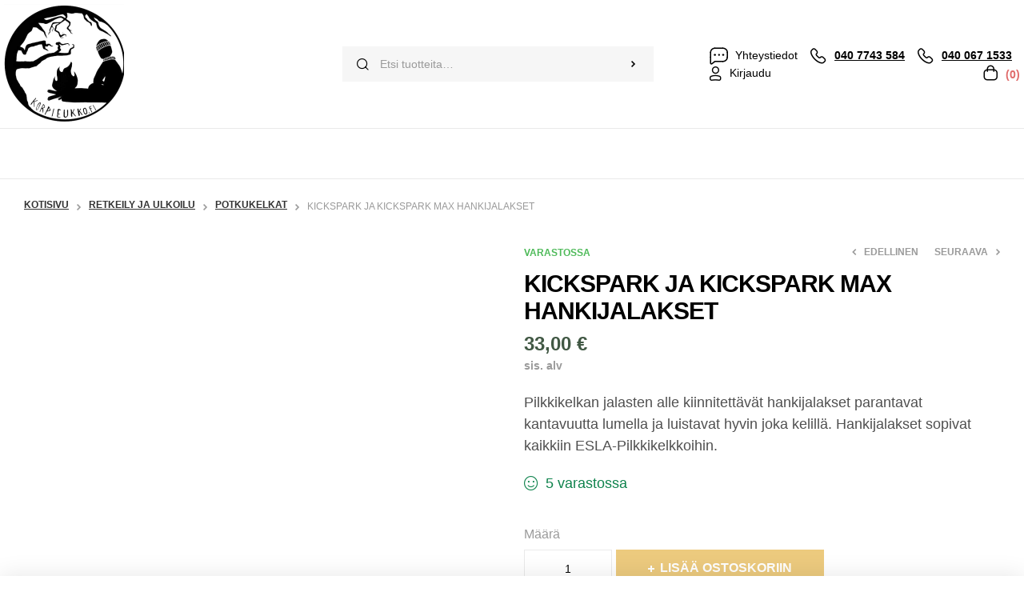

--- FILE ---
content_type: text/html; charset=UTF-8
request_url: https://korpieukko.fi/kauppa/retkeily-ja-ulkoilu/potkukelkat/hankijalakset-pilkkikelkkaan/
body_size: 52949
content:
<!doctype html><html lang="fi"><head><script data-no-optimize="1">var litespeed_docref=sessionStorage.getItem("litespeed_docref");litespeed_docref&&(Object.defineProperty(document,"referrer",{get:function(){return litespeed_docref}}),sessionStorage.removeItem("litespeed_docref"));</script> <meta charset="UTF-8"><meta name="viewport" content="width=device-width, initial-scale=1.0, maximum-scale=1.0"><link rel="profile" href="//gmpg.org/xfn/11"><title>KICKSPARK JA KICKSPARK MAX HANKIJALAKSET &#8211; Korpieukko</title><meta name='robots' content='max-image-preview:large' /><link rel="dns-prefetch" href="//fonts.googleapis.com"><link rel="dns-prefetch" href="//s.w.org"><script type="litespeed/javascript">window._wca=window._wca||[]</script> <link rel='dns-prefetch' href='//stats.wp.com' /><link rel='dns-prefetch' href='//fonts.googleapis.com' /><style id='wp-img-auto-sizes-contain-inline-css'>img:is([sizes=auto i],[sizes^="auto," i]){contain-intrinsic-size:3000px 1500px}
/*# sourceURL=wp-img-auto-sizes-contain-inline-css */</style><link data-optimized="2" rel="stylesheet" href="https://korpieukko.fi/wp-content/litespeed/css/6536b50e0ed82624651be6c5ff604b9e.css?ver=d50e9" /><style id='global-styles-inline-css'>:root{--wp--preset--aspect-ratio--square: 1;--wp--preset--aspect-ratio--4-3: 4/3;--wp--preset--aspect-ratio--3-4: 3/4;--wp--preset--aspect-ratio--3-2: 3/2;--wp--preset--aspect-ratio--2-3: 2/3;--wp--preset--aspect-ratio--16-9: 16/9;--wp--preset--aspect-ratio--9-16: 9/16;--wp--preset--color--black: #000000;--wp--preset--color--cyan-bluish-gray: #abb8c3;--wp--preset--color--white: #ffffff;--wp--preset--color--pale-pink: #f78da7;--wp--preset--color--vivid-red: #cf2e2e;--wp--preset--color--luminous-vivid-orange: #ff6900;--wp--preset--color--luminous-vivid-amber: #fcb900;--wp--preset--color--light-green-cyan: #7bdcb5;--wp--preset--color--vivid-green-cyan: #00d084;--wp--preset--color--pale-cyan-blue: #8ed1fc;--wp--preset--color--vivid-cyan-blue: #0693e3;--wp--preset--color--vivid-purple: #9b51e0;--wp--preset--gradient--vivid-cyan-blue-to-vivid-purple: linear-gradient(135deg,rgb(6,147,227) 0%,rgb(155,81,224) 100%);--wp--preset--gradient--light-green-cyan-to-vivid-green-cyan: linear-gradient(135deg,rgb(122,220,180) 0%,rgb(0,208,130) 100%);--wp--preset--gradient--luminous-vivid-amber-to-luminous-vivid-orange: linear-gradient(135deg,rgb(252,185,0) 0%,rgb(255,105,0) 100%);--wp--preset--gradient--luminous-vivid-orange-to-vivid-red: linear-gradient(135deg,rgb(255,105,0) 0%,rgb(207,46,46) 100%);--wp--preset--gradient--very-light-gray-to-cyan-bluish-gray: linear-gradient(135deg,rgb(238,238,238) 0%,rgb(169,184,195) 100%);--wp--preset--gradient--cool-to-warm-spectrum: linear-gradient(135deg,rgb(74,234,220) 0%,rgb(151,120,209) 20%,rgb(207,42,186) 40%,rgb(238,44,130) 60%,rgb(251,105,98) 80%,rgb(254,248,76) 100%);--wp--preset--gradient--blush-light-purple: linear-gradient(135deg,rgb(255,206,236) 0%,rgb(152,150,240) 100%);--wp--preset--gradient--blush-bordeaux: linear-gradient(135deg,rgb(254,205,165) 0%,rgb(254,45,45) 50%,rgb(107,0,62) 100%);--wp--preset--gradient--luminous-dusk: linear-gradient(135deg,rgb(255,203,112) 0%,rgb(199,81,192) 50%,rgb(65,88,208) 100%);--wp--preset--gradient--pale-ocean: linear-gradient(135deg,rgb(255,245,203) 0%,rgb(182,227,212) 50%,rgb(51,167,181) 100%);--wp--preset--gradient--electric-grass: linear-gradient(135deg,rgb(202,248,128) 0%,rgb(113,206,126) 100%);--wp--preset--gradient--midnight: linear-gradient(135deg,rgb(2,3,129) 0%,rgb(40,116,252) 100%);--wp--preset--font-size--small: 14px;--wp--preset--font-size--medium: 23px;--wp--preset--font-size--large: 26px;--wp--preset--font-size--x-large: 42px;--wp--preset--font-size--normal: 16px;--wp--preset--font-size--huge: 37px;--wp--preset--spacing--20: 0.44rem;--wp--preset--spacing--30: 0.67rem;--wp--preset--spacing--40: 1rem;--wp--preset--spacing--50: 1.5rem;--wp--preset--spacing--60: 2.25rem;--wp--preset--spacing--70: 3.38rem;--wp--preset--spacing--80: 5.06rem;--wp--preset--shadow--natural: 6px 6px 9px rgba(0, 0, 0, 0.2);--wp--preset--shadow--deep: 12px 12px 50px rgba(0, 0, 0, 0.4);--wp--preset--shadow--sharp: 6px 6px 0px rgba(0, 0, 0, 0.2);--wp--preset--shadow--outlined: 6px 6px 0px -3px rgb(255, 255, 255), 6px 6px rgb(0, 0, 0);--wp--preset--shadow--crisp: 6px 6px 0px rgb(0, 0, 0);}:where(.is-layout-flex){gap: 0.5em;}:where(.is-layout-grid){gap: 0.5em;}body .is-layout-flex{display: flex;}.is-layout-flex{flex-wrap: wrap;align-items: center;}.is-layout-flex > :is(*, div){margin: 0;}body .is-layout-grid{display: grid;}.is-layout-grid > :is(*, div){margin: 0;}:where(.wp-block-columns.is-layout-flex){gap: 2em;}:where(.wp-block-columns.is-layout-grid){gap: 2em;}:where(.wp-block-post-template.is-layout-flex){gap: 1.25em;}:where(.wp-block-post-template.is-layout-grid){gap: 1.25em;}.has-black-color{color: var(--wp--preset--color--black) !important;}.has-cyan-bluish-gray-color{color: var(--wp--preset--color--cyan-bluish-gray) !important;}.has-white-color{color: var(--wp--preset--color--white) !important;}.has-pale-pink-color{color: var(--wp--preset--color--pale-pink) !important;}.has-vivid-red-color{color: var(--wp--preset--color--vivid-red) !important;}.has-luminous-vivid-orange-color{color: var(--wp--preset--color--luminous-vivid-orange) !important;}.has-luminous-vivid-amber-color{color: var(--wp--preset--color--luminous-vivid-amber) !important;}.has-light-green-cyan-color{color: var(--wp--preset--color--light-green-cyan) !important;}.has-vivid-green-cyan-color{color: var(--wp--preset--color--vivid-green-cyan) !important;}.has-pale-cyan-blue-color{color: var(--wp--preset--color--pale-cyan-blue) !important;}.has-vivid-cyan-blue-color{color: var(--wp--preset--color--vivid-cyan-blue) !important;}.has-vivid-purple-color{color: var(--wp--preset--color--vivid-purple) !important;}.has-black-background-color{background-color: var(--wp--preset--color--black) !important;}.has-cyan-bluish-gray-background-color{background-color: var(--wp--preset--color--cyan-bluish-gray) !important;}.has-white-background-color{background-color: var(--wp--preset--color--white) !important;}.has-pale-pink-background-color{background-color: var(--wp--preset--color--pale-pink) !important;}.has-vivid-red-background-color{background-color: var(--wp--preset--color--vivid-red) !important;}.has-luminous-vivid-orange-background-color{background-color: var(--wp--preset--color--luminous-vivid-orange) !important;}.has-luminous-vivid-amber-background-color{background-color: var(--wp--preset--color--luminous-vivid-amber) !important;}.has-light-green-cyan-background-color{background-color: var(--wp--preset--color--light-green-cyan) !important;}.has-vivid-green-cyan-background-color{background-color: var(--wp--preset--color--vivid-green-cyan) !important;}.has-pale-cyan-blue-background-color{background-color: var(--wp--preset--color--pale-cyan-blue) !important;}.has-vivid-cyan-blue-background-color{background-color: var(--wp--preset--color--vivid-cyan-blue) !important;}.has-vivid-purple-background-color{background-color: var(--wp--preset--color--vivid-purple) !important;}.has-black-border-color{border-color: var(--wp--preset--color--black) !important;}.has-cyan-bluish-gray-border-color{border-color: var(--wp--preset--color--cyan-bluish-gray) !important;}.has-white-border-color{border-color: var(--wp--preset--color--white) !important;}.has-pale-pink-border-color{border-color: var(--wp--preset--color--pale-pink) !important;}.has-vivid-red-border-color{border-color: var(--wp--preset--color--vivid-red) !important;}.has-luminous-vivid-orange-border-color{border-color: var(--wp--preset--color--luminous-vivid-orange) !important;}.has-luminous-vivid-amber-border-color{border-color: var(--wp--preset--color--luminous-vivid-amber) !important;}.has-light-green-cyan-border-color{border-color: var(--wp--preset--color--light-green-cyan) !important;}.has-vivid-green-cyan-border-color{border-color: var(--wp--preset--color--vivid-green-cyan) !important;}.has-pale-cyan-blue-border-color{border-color: var(--wp--preset--color--pale-cyan-blue) !important;}.has-vivid-cyan-blue-border-color{border-color: var(--wp--preset--color--vivid-cyan-blue) !important;}.has-vivid-purple-border-color{border-color: var(--wp--preset--color--vivid-purple) !important;}.has-vivid-cyan-blue-to-vivid-purple-gradient-background{background: var(--wp--preset--gradient--vivid-cyan-blue-to-vivid-purple) !important;}.has-light-green-cyan-to-vivid-green-cyan-gradient-background{background: var(--wp--preset--gradient--light-green-cyan-to-vivid-green-cyan) !important;}.has-luminous-vivid-amber-to-luminous-vivid-orange-gradient-background{background: var(--wp--preset--gradient--luminous-vivid-amber-to-luminous-vivid-orange) !important;}.has-luminous-vivid-orange-to-vivid-red-gradient-background{background: var(--wp--preset--gradient--luminous-vivid-orange-to-vivid-red) !important;}.has-very-light-gray-to-cyan-bluish-gray-gradient-background{background: var(--wp--preset--gradient--very-light-gray-to-cyan-bluish-gray) !important;}.has-cool-to-warm-spectrum-gradient-background{background: var(--wp--preset--gradient--cool-to-warm-spectrum) !important;}.has-blush-light-purple-gradient-background{background: var(--wp--preset--gradient--blush-light-purple) !important;}.has-blush-bordeaux-gradient-background{background: var(--wp--preset--gradient--blush-bordeaux) !important;}.has-luminous-dusk-gradient-background{background: var(--wp--preset--gradient--luminous-dusk) !important;}.has-pale-ocean-gradient-background{background: var(--wp--preset--gradient--pale-ocean) !important;}.has-electric-grass-gradient-background{background: var(--wp--preset--gradient--electric-grass) !important;}.has-midnight-gradient-background{background: var(--wp--preset--gradient--midnight) !important;}.has-small-font-size{font-size: var(--wp--preset--font-size--small) !important;}.has-medium-font-size{font-size: var(--wp--preset--font-size--medium) !important;}.has-large-font-size{font-size: var(--wp--preset--font-size--large) !important;}.has-x-large-font-size{font-size: var(--wp--preset--font-size--x-large) !important;}
/*# sourceURL=global-styles-inline-css */</style><style id='classic-theme-styles-inline-css'>/*! This file is auto-generated */
.wp-block-button__link{color:#fff;background-color:#32373c;border-radius:9999px;box-shadow:none;text-decoration:none;padding:calc(.667em + 2px) calc(1.333em + 2px);font-size:1.125em}.wp-block-file__button{background:#32373c;color:#fff;text-decoration:none}
/*# sourceURL=/wp-includes/css/classic-themes.min.css */</style><style id='woocommerce-inline-inline-css'>.woocommerce form .form-row .required { visibility: visible; }
/*# sourceURL=woocommerce-inline-inline-css */</style><style id='woo-variation-swatches-inline-css'>:root {
--wvs-tick:url("data:image/svg+xml;utf8,%3Csvg filter='drop-shadow(0px 0px 2px rgb(0 0 0 / .8))' xmlns='http://www.w3.org/2000/svg'  viewBox='0 0 30 30'%3E%3Cpath fill='none' stroke='%23ffffff' stroke-linecap='round' stroke-linejoin='round' stroke-width='4' d='M4 16L11 23 27 7'/%3E%3C/svg%3E");

--wvs-cross:url("data:image/svg+xml;utf8,%3Csvg filter='drop-shadow(0px 0px 5px rgb(255 255 255 / .6))' xmlns='http://www.w3.org/2000/svg' width='72px' height='72px' viewBox='0 0 24 24'%3E%3Cpath fill='none' stroke='%23ff0000' stroke-linecap='round' stroke-width='0.6' d='M5 5L19 19M19 5L5 19'/%3E%3C/svg%3E");
--wvs-single-product-item-width:30px;
--wvs-single-product-item-height:30px;
--wvs-single-product-item-font-size:16px}
/*# sourceURL=woo-variation-swatches-inline-css */</style><style id='trekky-style-inline-css'>body{--primary:#ECCA7E;--primary_hover:#e7bd5e;--secondary:#415844;--secondary_hover:#3a4f3d;--text:#505050;--text_light:#9A9A9A;--accent:#000000;--light:#F7F7F7;--border:#EAEAEA;}
@media(max-width:1366px){body.theme-trekky [data-elementor-columns-laptop="1"] .column-item{flex: 0 0 100%; max-width: 100%;}.woocommerce.columns-laptop-1 ul.products li.product{flex: 0 0 100%; max-width: 100%;}body.theme-trekky [data-elementor-columns-laptop="2"] .column-item{flex: 0 0 50%; max-width: 50%;}.woocommerce.columns-laptop-2 ul.products li.product{flex: 0 0 50%; max-width: 50%;}body.theme-trekky [data-elementor-columns-laptop="3"] .column-item{flex: 0 0 33.3333333333%; max-width: 33.3333333333%;}.woocommerce.columns-laptop-3 ul.products li.product{flex: 0 0 33.3333333333%; max-width: 33.3333333333%;}body.theme-trekky [data-elementor-columns-laptop="4"] .column-item{flex: 0 0 25%; max-width: 25%;}.woocommerce.columns-laptop-4 ul.products li.product{flex: 0 0 25%; max-width: 25%;}body.theme-trekky [data-elementor-columns-laptop="5"] .column-item{flex: 0 0 20%; max-width: 20%;}.woocommerce.columns-laptop-5 ul.products li.product{flex: 0 0 20%; max-width: 20%;}body.theme-trekky [data-elementor-columns-laptop="6"] .column-item{flex: 0 0 16.6666666667%; max-width: 16.6666666667%;}.woocommerce.columns-laptop-6 ul.products li.product{flex: 0 0 16.6666666667%; max-width: 16.6666666667%;}body.theme-trekky [data-elementor-columns-laptop="7"] .column-item{flex: 0 0 14.2857142857%; max-width: 14.2857142857%;}.woocommerce.columns-laptop-7 ul.products li.product{flex: 0 0 14.2857142857%; max-width: 14.2857142857%;}body.theme-trekky [data-elementor-columns-laptop="8"] .column-item{flex: 0 0 12.5%; max-width: 12.5%;}.woocommerce.columns-laptop-8 ul.products li.product{flex: 0 0 12.5%; max-width: 12.5%;}}@media(max-width:1200px){body.theme-trekky [data-elementor-columns-tablet-extra="1"] .column-item{flex: 0 0 100%; max-width: 100%;}.woocommerce.columns-tablet-extra-1 ul.products li.product{flex: 0 0 100%; max-width: 100%;}body.theme-trekky [data-elementor-columns-tablet-extra="2"] .column-item{flex: 0 0 50%; max-width: 50%;}.woocommerce.columns-tablet-extra-2 ul.products li.product{flex: 0 0 50%; max-width: 50%;}body.theme-trekky [data-elementor-columns-tablet-extra="3"] .column-item{flex: 0 0 33.3333333333%; max-width: 33.3333333333%;}.woocommerce.columns-tablet-extra-3 ul.products li.product{flex: 0 0 33.3333333333%; max-width: 33.3333333333%;}body.theme-trekky [data-elementor-columns-tablet-extra="4"] .column-item{flex: 0 0 25%; max-width: 25%;}.woocommerce.columns-tablet-extra-4 ul.products li.product{flex: 0 0 25%; max-width: 25%;}body.theme-trekky [data-elementor-columns-tablet-extra="5"] .column-item{flex: 0 0 20%; max-width: 20%;}.woocommerce.columns-tablet-extra-5 ul.products li.product{flex: 0 0 20%; max-width: 20%;}body.theme-trekky [data-elementor-columns-tablet-extra="6"] .column-item{flex: 0 0 16.6666666667%; max-width: 16.6666666667%;}.woocommerce.columns-tablet-extra-6 ul.products li.product{flex: 0 0 16.6666666667%; max-width: 16.6666666667%;}body.theme-trekky [data-elementor-columns-tablet-extra="7"] .column-item{flex: 0 0 14.2857142857%; max-width: 14.2857142857%;}.woocommerce.columns-tablet-extra-7 ul.products li.product{flex: 0 0 14.2857142857%; max-width: 14.2857142857%;}body.theme-trekky [data-elementor-columns-tablet-extra="8"] .column-item{flex: 0 0 12.5%; max-width: 12.5%;}.woocommerce.columns-tablet-extra-8 ul.products li.product{flex: 0 0 12.5%; max-width: 12.5%;}}@media(max-width:1024px){body.theme-trekky [data-elementor-columns-tablet="1"] .column-item{flex: 0 0 100%; max-width: 100%;}.woocommerce.columns-tablet-1 ul.products li.product{flex: 0 0 100%; max-width: 100%;}body.theme-trekky [data-elementor-columns-tablet="2"] .column-item{flex: 0 0 50%; max-width: 50%;}.woocommerce.columns-tablet-2 ul.products li.product{flex: 0 0 50%; max-width: 50%;}body.theme-trekky [data-elementor-columns-tablet="3"] .column-item{flex: 0 0 33.3333333333%; max-width: 33.3333333333%;}.woocommerce.columns-tablet-3 ul.products li.product{flex: 0 0 33.3333333333%; max-width: 33.3333333333%;}body.theme-trekky [data-elementor-columns-tablet="4"] .column-item{flex: 0 0 25%; max-width: 25%;}.woocommerce.columns-tablet-4 ul.products li.product{flex: 0 0 25%; max-width: 25%;}body.theme-trekky [data-elementor-columns-tablet="5"] .column-item{flex: 0 0 20%; max-width: 20%;}.woocommerce.columns-tablet-5 ul.products li.product{flex: 0 0 20%; max-width: 20%;}body.theme-trekky [data-elementor-columns-tablet="6"] .column-item{flex: 0 0 16.6666666667%; max-width: 16.6666666667%;}.woocommerce.columns-tablet-6 ul.products li.product{flex: 0 0 16.6666666667%; max-width: 16.6666666667%;}body.theme-trekky [data-elementor-columns-tablet="7"] .column-item{flex: 0 0 14.2857142857%; max-width: 14.2857142857%;}.woocommerce.columns-tablet-7 ul.products li.product{flex: 0 0 14.2857142857%; max-width: 14.2857142857%;}body.theme-trekky [data-elementor-columns-tablet="8"] .column-item{flex: 0 0 12.5%; max-width: 12.5%;}.woocommerce.columns-tablet-8 ul.products li.product{flex: 0 0 12.5%; max-width: 12.5%;}}@media(max-width:880px){body.theme-trekky [data-elementor-columns-mobile-extra="1"] .column-item{flex: 0 0 100%; max-width: 100%;}.woocommerce.columns-mobile-extra-1 ul.products li.product{flex: 0 0 100%; max-width: 100%;}body.theme-trekky [data-elementor-columns-mobile-extra="2"] .column-item{flex: 0 0 50%; max-width: 50%;}.woocommerce.columns-mobile-extra-2 ul.products li.product{flex: 0 0 50%; max-width: 50%;}body.theme-trekky [data-elementor-columns-mobile-extra="3"] .column-item{flex: 0 0 33.3333333333%; max-width: 33.3333333333%;}.woocommerce.columns-mobile-extra-3 ul.products li.product{flex: 0 0 33.3333333333%; max-width: 33.3333333333%;}body.theme-trekky [data-elementor-columns-mobile-extra="4"] .column-item{flex: 0 0 25%; max-width: 25%;}.woocommerce.columns-mobile-extra-4 ul.products li.product{flex: 0 0 25%; max-width: 25%;}body.theme-trekky [data-elementor-columns-mobile-extra="5"] .column-item{flex: 0 0 20%; max-width: 20%;}.woocommerce.columns-mobile-extra-5 ul.products li.product{flex: 0 0 20%; max-width: 20%;}body.theme-trekky [data-elementor-columns-mobile-extra="6"] .column-item{flex: 0 0 16.6666666667%; max-width: 16.6666666667%;}.woocommerce.columns-mobile-extra-6 ul.products li.product{flex: 0 0 16.6666666667%; max-width: 16.6666666667%;}body.theme-trekky [data-elementor-columns-mobile-extra="7"] .column-item{flex: 0 0 14.2857142857%; max-width: 14.2857142857%;}.woocommerce.columns-mobile-extra-7 ul.products li.product{flex: 0 0 14.2857142857%; max-width: 14.2857142857%;}body.theme-trekky [data-elementor-columns-mobile-extra="8"] .column-item{flex: 0 0 12.5%; max-width: 12.5%;}.woocommerce.columns-mobile-extra-8 ul.products li.product{flex: 0 0 12.5%; max-width: 12.5%;}}@media(max-width:767px){body.theme-trekky [data-elementor-columns-mobile="1"] .column-item{flex: 0 0 100%; max-width: 100%;}.woocommerce.columns-mobile-1 ul.products li.product{flex: 0 0 100%; max-width: 100%;}body.theme-trekky [data-elementor-columns-mobile="2"] .column-item{flex: 0 0 50%; max-width: 50%;}.woocommerce.columns-mobile-2 ul.products li.product{flex: 0 0 50%; max-width: 50%;}body.theme-trekky [data-elementor-columns-mobile="3"] .column-item{flex: 0 0 33.3333333333%; max-width: 33.3333333333%;}.woocommerce.columns-mobile-3 ul.products li.product{flex: 0 0 33.3333333333%; max-width: 33.3333333333%;}body.theme-trekky [data-elementor-columns-mobile="4"] .column-item{flex: 0 0 25%; max-width: 25%;}.woocommerce.columns-mobile-4 ul.products li.product{flex: 0 0 25%; max-width: 25%;}body.theme-trekky [data-elementor-columns-mobile="5"] .column-item{flex: 0 0 20%; max-width: 20%;}.woocommerce.columns-mobile-5 ul.products li.product{flex: 0 0 20%; max-width: 20%;}body.theme-trekky [data-elementor-columns-mobile="6"] .column-item{flex: 0 0 16.6666666667%; max-width: 16.6666666667%;}.woocommerce.columns-mobile-6 ul.products li.product{flex: 0 0 16.6666666667%; max-width: 16.6666666667%;}body.theme-trekky [data-elementor-columns-mobile="7"] .column-item{flex: 0 0 14.2857142857%; max-width: 14.2857142857%;}.woocommerce.columns-mobile-7 ul.products li.product{flex: 0 0 14.2857142857%; max-width: 14.2857142857%;}body.theme-trekky [data-elementor-columns-mobile="8"] .column-item{flex: 0 0 12.5%; max-width: 12.5%;}.woocommerce.columns-mobile-8 ul.products li.product{flex: 0 0 12.5%; max-width: 12.5%;}}
/*# sourceURL=trekky-style-inline-css */</style> <script type="litespeed/javascript" data-src="https://korpieukko.fi/wp-includes/js/jquery/jquery.min.js" id="jquery-core-js"></script> <script id="jquery-js-after" type="litespeed/javascript">!function($){"use strict";$(document).ready(function(){$(this).scrollTop()>100&&$(".hfe-scroll-to-top-wrap").removeClass("hfe-scroll-to-top-hide"),$(window).scroll(function(){$(this).scrollTop()<100?$(".hfe-scroll-to-top-wrap").fadeOut(300):$(".hfe-scroll-to-top-wrap").fadeIn(300)}),$(".hfe-scroll-to-top-wrap").on("click",function(){$("html, body").animate({scrollTop:0},300);return!1})})}(jQuery);!function($){'use strict';$(document).ready(function(){var bar=$('.hfe-reading-progress-bar');if(!bar.length)return;$(window).on('scroll',function(){var s=$(window).scrollTop(),d=$(document).height()-$(window).height(),p=d?s/d*100:0;bar.css('width',p+'%')})})}(jQuery)</script> <script id="simple-banner-script-js-before" type="litespeed/javascript">const simpleBannerScriptParams={"pro_version_enabled":"","debug_mode":!1,"id":3440,"version":"3.1.2","banner_params":[{"hide_simple_banner":"no","simple_banner_prepend_element":!1,"simple_banner_position":"static","header_margin":"","header_padding":"","wp_body_open_enabled":"","wp_body_open":!0,"simple_banner_z_index":!1,"simple_banner_text":"Korpieukko Oy, Y-tunnus: 3220240-8, Puhelin: 0407743584, S\u00e4hk\u00f6posti: info@korpieukko.fi","disabled_on_current_page":!1,"disabled_pages_array":[],"is_current_page_a_post":!1,"disabled_on_posts":"","simple_banner_disabled_page_paths":!1,"simple_banner_font_size":"","simple_banner_color":"#000000","simple_banner_text_color":"","simple_banner_link_color":"","simple_banner_close_color":"","simple_banner_custom_css":"","simple_banner_scrolling_custom_css":"","simple_banner_text_custom_css":"","simple_banner_button_css":"","site_custom_css":"","keep_site_custom_css":"","site_custom_js":"","keep_site_custom_js":"","close_button_enabled":"","close_button_expiration":"","close_button_cookie_set":!1,"current_date":{"date":"2026-01-30 23:20:13.652697","timezone_type":3,"timezone":"UTC"},"start_date":{"date":"2026-01-30 23:20:13.652706","timezone_type":3,"timezone":"UTC"},"end_date":{"date":"2026-01-30 23:20:13.652711","timezone_type":3,"timezone":"UTC"},"simple_banner_start_after_date":!1,"simple_banner_remove_after_date":!1,"simple_banner_insert_inside_element":!1}]}</script> <script id="wc-add-to-cart-js-extra" type="litespeed/javascript">var wc_add_to_cart_params={"ajax_url":"/wp-admin/admin-ajax.php","wc_ajax_url":"/?wc-ajax=%%endpoint%%","i18n_view_cart":"","cart_url":"https://korpieukko.fi/ostoskori/","is_cart":"","cart_redirect_after_add":"no"}</script> <script id="wc-single-product-js-extra" type="litespeed/javascript">var wc_single_product_params={"i18n_required_rating_text":"Valitse arvostelu, ole hyv\u00e4.","i18n_rating_options":["1/5 t\u00e4hte\u00e4","2/5 t\u00e4hte\u00e4","3/5 t\u00e4hte\u00e4","4/5 t\u00e4hte\u00e4","5/5 t\u00e4hte\u00e4"],"i18n_product_gallery_trigger_text":"N\u00e4yt\u00e4 koko n\u00e4yt\u00f6n kuvagalleria","review_rating_required":"yes","flexslider":{"rtl":!1,"animation":"slide","smoothHeight":!0,"directionNav":!1,"controlNav":"thumbnails","slideshow":!1,"animationSpeed":500,"animationLoop":!1,"allowOneSlide":!1},"zoom_enabled":"1","zoom_options":[],"photoswipe_enabled":"1","photoswipe_options":{"shareEl":!1,"closeOnScroll":!1,"history":!1,"hideAnimationDuration":0,"showAnimationDuration":0},"flexslider_enabled":"1"}</script> <script id="woocommerce-js-extra" type="litespeed/javascript">var woocommerce_params={"ajax_url":"/wp-admin/admin-ajax.php","wc_ajax_url":"/?wc-ajax=%%endpoint%%","i18n_password_show":"N\u00e4yt\u00e4 salasana","i18n_password_hide":"Piilota salasana"}</script> <script id="woo-conditional-shipping-js-js-extra" type="litespeed/javascript">var conditional_shipping_settings={"trigger_fields":[]}</script> <script src="https://stats.wp.com/s-202605.js" id="woocommerce-analytics-js" defer data-wp-strategy="defer"></script> <link rel="canonical" href="https://korpieukko.fi/kauppa/retkeily-ja-ulkoilu/potkukelkat/hankijalakset-pilkkikelkkaan/" /><style id="simple-banner-position" type="text/css">.simple-banner{position:static;}</style><style id="simple-banner-background-color" type="text/css">.simple-banner{background:#000000;}</style><style id="simple-banner-text-color" type="text/css">.simple-banner .simple-banner-text{color: #ffffff;}</style><style id="simple-banner-link-color" type="text/css">.simple-banner .simple-banner-text a{color:#f16521;}</style><style id="simple-banner-z-index" type="text/css">.simple-banner{z-index: 99999;}</style><style id="simple-banner-site-custom-css-dummy" type="text/css"></style><script id="simple-banner-site-custom-js-dummy" type="text/javascript"></script><link rel="alternate" hreflang="fi" href="https://korpieukko.fi/kauppa/retkeily-ja-ulkoilu/potkukelkat/hankijalakset-pilkkikelkkaan/"/><link rel="alternate" hreflang="sv-SE" href="https://korpieukko.fi/sv/kauppa/retkeily-ja-ulkoilu/potkukelkat/hankijalakset-pilkkikelkkaan/"/><link rel="alternate" hreflang="sv" href="https://korpieukko.fi/sv/kauppa/retkeily-ja-ulkoilu/potkukelkat/hankijalakset-pilkkikelkkaan/"/><meta name="viewport" content="width=device-width, initial-scale=1 maximum-scale=1"><style>img#wpstats{display:none}</style><style type="text/css">.paytrail-provider-group {
                    background-color: #ebebeb !important;
                    color: #515151 !important;
                }
                .paytrail-provider-group.selected {
                    background-color: #33798d !important;
                    color: #ffffff !important;
                }
                .paytrail-provider-group.selected div {
                    color: #ffffff !important;
                }
                .paytrail-provider-group:hover {
                    background-color: #d0d0d0 !important;
                    color: #515151 !important;
                }
                .paytrail-provider-group.selected:hover {
                    background-color: #33798d !important;
                    color: #ffffff !important;
                }
                .woocommerce-checkout #payment .paytrail-woocommerce-payment-fields--list-item--input:checked+.paytrail-woocommerce-payment-fields--list-item--wrapper, .woocommerce-checkout #payment .paytrail-woocommerce-payment-fields--list-item:hover .paytrail-woocommerce-payment-fields--list-item--wrapper {
                    border: 2px solid #33798d !important;
                }
                .woocommerce-checkout #payment ul.payment_methods li.paytrail-woocommerce-payment-fields--list-item .paytrail-woocommerce-payment-fields--list-item--wrapper:hover {
                    border: 2px solid #5399ad !important;
                }</style><noscript><style>.woocommerce-product-gallery{ opacity: 1 !important; }</style></noscript><meta name="generator" content="Elementor 3.33.2; features: additional_custom_breakpoints; settings: css_print_method-external, google_font-enabled, font_display-auto"><style>.e-con.e-parent:nth-of-type(n+4):not(.e-lazyloaded):not(.e-no-lazyload),
				.e-con.e-parent:nth-of-type(n+4):not(.e-lazyloaded):not(.e-no-lazyload) * {
					background-image: none !important;
				}
				@media screen and (max-height: 1024px) {
					.e-con.e-parent:nth-of-type(n+3):not(.e-lazyloaded):not(.e-no-lazyload),
					.e-con.e-parent:nth-of-type(n+3):not(.e-lazyloaded):not(.e-no-lazyload) * {
						background-image: none !important;
					}
				}
				@media screen and (max-height: 640px) {
					.e-con.e-parent:nth-of-type(n+2):not(.e-lazyloaded):not(.e-no-lazyload),
					.e-con.e-parent:nth-of-type(n+2):not(.e-lazyloaded):not(.e-no-lazyload) * {
						background-image: none !important;
					}
				}</style><link rel="icon" href="https://korpieukko.fi/wp-content/uploads/2023/08/cropped-korpieukkofavi-1-32x32.png" sizes="32x32" /><link rel="icon" href="https://korpieukko.fi/wp-content/uploads/2023/08/cropped-korpieukkofavi-1-192x192.png" sizes="192x192" /><link rel="apple-touch-icon" href="https://korpieukko.fi/wp-content/uploads/2023/08/cropped-korpieukkofavi-1-180x180.png" /><meta name="msapplication-TileImage" content="https://korpieukko.fi/wp-content/uploads/2023/08/cropped-korpieukkofavi-1-270x270.png" /><style id="wp-custom-css">body { font-size:18px; }
.menu-title {
  text-transform: capitalize;
}
.woocommerce-breadcrumb {
  font-size: 0.75rem;
}
.hfe-site-logo-container .hfe-site-logo-img {
    width: 100%;
    height: auto;
}
.login-form-head .register-link { display:none; }
.woocommerce-breadcrumb a {
  color: #333 !important; 
  margin-bottom: 4px;
}
.single-product div.product .product_after_title {
  display: none;
}
.single-product .deal-sold { display:none; }
.trekky-social-share { display: none !important; }
.trekky-mobile-nav .mobile-nav-tabs ul .mobile-categories-title {
  margin-left: 15px;
  display: none;
}
.woocommerce-price-suffix { display:none; }
.kielivalinta {
    display: inline-block;
    position: absolute;
    right: -96px !important;
    left: unset;
    width: 45px !important;
}
.trp-language-switcher {
    width: auto; height:auto;
}
.trp-language-switcher .trp-ls-shortcode-current-language {
    width:100% !important;
}
.trp-language-switcher > div {
    box-sizing: border-box;
	padding: 0;
	border: none;
}
.trp-language-switcher > div > a > img {

    width: 20px;
    height: auto;

}
.trp-ls-shortcode-language img {
    width: 23px !important;
    height: auto !important;
	max-width:unset;margin-bottom: 14px;
}
.trp-language-switcher > div {
background-position: 100% 12px;
    background-size: 13px;
}
.trp-language-switcher > div > a { padding: 5px 0; }
#order_review .woocommerce-checkout-review-order-table td,  table.shop_table_responsive tr.woocommerce-shipping-totals td {
  width: 100%;
}

@keyframes fadeInBanner {
    from {
        opacity: 0;
        transform: translateX(20px);
    }
    to {
        opacity: 1;
        transform: translateX(0);
    }
}

.banner-container {
    position: relative;
    width: 100%;
    height: 550px;
    margin: 0 auto;
    overflow: hidden;
}

.banner-image {
    width: 100%;
    height: 100% !important;
    object-fit: cover;
    object-position: 0 50%;
    display: block;
    position: absolute;
}

.banner-content {
    position: absolute;
    top: 50%;
    left: 50%;
    transform: translate(-50%, -50%);
    max-width: 1330px;
    width: 100%;
    color: white;
    text-align: left;
    box-sizing: border-box;
    padding: 15px;
}

.banner-subtitle {
    font-size: 1.5rem;
    font-weight: 700;
    margin-bottom: 10px;
    text-shadow: 0px 0px 3px #000;
    opacity: 0;
    animation: fadeInBanner 0.5s forwards;
    animation-delay: 0s;
}

.banner-title {
    font-size: 2.5rem;
    font-weight: 900;
    line-height: 1.5;
    text-transform: uppercase;
    margin-bottom: 25px;
    color: #fff;
    text-shadow: 0px 0px 5px #000;
    opacity: 0;
    animation: fadeInBanner 0.5s forwards;
    animation-delay: 0.55s;
}

.banner-button {
    display: inline-block;
    padding: 18px 44px;
    background-color: #ecc27e;
    color: #ffffff;
    font-size: 12px;
    font-weight: 700;
    text-transform: uppercase;
    letter-spacing: 2px;
    text-decoration: none;
    transition: background-color 0.3s;
    opacity: 0;
    animation: fadeInBanner 0.5s forwards;
    animation-delay: 1.1s;
}

.banner-button:hover {
    background-color: #e7bd5e;
}

    
.woocommerce-order-details .includes_tax {
    width: 100%;
    display: block;
    margin-top: 10px;
}
#order_review .woocommerce-checkout-review-order-table .order-total th {
    min-width: 120px;
}
.entry-summary .woocommerce-price-suffix { display:block; width: 100%;
margin-top: 7px;
color: #9a9a9a; font-size:14px; }
.entry-summary .price { flex-wrap:wrap; }
.trekky-sorting { padding-bottom:0;}
.gridlist-toggle {
    display: none;
}
.tietoameistakuvat {
    display: flex;
    flex-wrap: wrap;
    justify-content: space-between;
    margin: -10px;
}
ul.products li.product.product-category img {
    width: 30%;
    mix-blend-mode: multiply;
    margin-bottom: 8px;
    margin-top: 8px;
}
.tietoameistakuvat img {
    width: calc(20% - 20px);
    height: auto;
    object-fit: contain;
    margin: 10px;
}

.woocommerce-result-count {
    font-weight: 500;
    font-size: 14px;
    line-height: 24px;
    color: var(--text_light);
    margin-right: 15px;
}
.woocommerce-form-coupon-toggle { display:none; }
#order_review table {
display: flex;
    flex-wrap: wrap;
}
#order_review .cart-subtotal th, #order_review .cart-subtotal td, #order_review .order-total th, #order_review .order-total td { border:none;}

#order_review .cart-subtotal {
    width: 100%;
    display: flex;
    border-top: 1px solid #eaeaea;
}

#order_review .cart-subtotal th { min-width:90px; }
#order_review .order-total { border-top: 1px solid #eaeaea; }
.wc-stripe-gateway-desc {
    margin-top: 0;
    margin-bottom: 15px;
}
.required {
    text-decoration: none;
}
#order_review #pwgc-redeem-gift-card-form { display:none; }
#order_review .order-total td {
    display: flex;
    align-items: end;
    justify-content: end;
}
#order_review tfoot { width:100%;}
#order_review .cart_item { display:flex; width: 100%;}
#order_review .cart_item td { flex:1;}
#order_review thead tr {
    width: 100%;
    display: flex;
}
#order_review thead th { flex:1;}
#order_review [data-title="Toimitus"] {
    border-top: none !important;
}
.form-row input, .form-row textarea, .form-row select {
    font-size: 17px;
}
.woocommerce-privacy-policy-text {
    font-size: 16px;
}
.woocommerce-shipping-destination {
    color: #999;
    font-size: 16px;
}
button[name="apply_coupon"],
input[name="apply_pw_gift_card"] {
    background-color: #333 !important; transition:0.2s all; transform: scale(0.9);
}
button[name="apply_coupon"]:hover,
input[name="apply_pw_gift_card"]:hover {
    transform: scale(1);
}
ul#shipping_method {
    font-size: 17px;
}
ul#shipping_method li {
    margin-bottom: 8px;
}
.sku_wrapper { display:none; }

.single-product div.product p.price {
    font-size: 24px;
}

.single-product div.product form.cart .text-quantity {
    font-size: 16px;
    margin-top: 20px;
}

.single-product div.product .single_add_to_cart_button {
    font-size: 16px;
    padding: 12px 40px 14px 40px;
}
.elementor-2180 .elementor-element.elementor-element-77794da .main-navigation ul.menu > li.menu-item > a {
    font-size: 17px;
}
.cart-collaterals table.shop_table.shop_table_responsive tbody { display: flex; flex-wrap: wrap;}
.order-total {
    width: 100%;
    display: flex;
    align-items: baseline;
}

 .order-total td {
    margin-left: auto;
}
.cart-subtotal { width: 100%;
    display: flex;
}

.cart-subtotal td {
    margin-left: auto;
}
tr.woocommerce-shipping-totals.shipping {
    display: flex;
    flex-wrap: wrap;
    width: 100%;
}

tr.woocommerce-shipping-totals.shipping th {
    width: 100%;
}

tr.woocommerce-shipping-totals.shipping  [data-title="Toimitus" ] { width:100%; }

#shipping_method li > label {
  display: block;
  padding-right: 30px;
  font-size: 1rem;
  padding-bottom: 8px;
}

.cart_totals, #order_review { padding: 30px 15px 30px; }

#simple-banner { display:none; }

.elementor-brand-item .elementor-brand-image img {
    filter: grayscale(1);
}
.elementor-brand-item .elementor-brand-image:hover img {
    filter: none !important;
}

.elementor-widget-trekky-product-categories .layout-1 .category-product-img img {
    border-radius: 16px;
}
.order-total small.includes_tax{ display:block;}
#slider-2-slide-4-layer-5, #slider-2-slide-4-layer-6 { text-shadow: 0px 0px 5px #000; }

.elementor-widget-trekky-product-categories .layout-1 .cat-title {
    border-radius: 20px;
}

ul.products li.product .posted-in{
    font-size: 15px;display: none;
}

ul.products li.product .posted-in a {
    color: #ccc;
}

ul.products li.product .price { font-size:24px; justify-content:center; font-weight:800; }

.count-review {
    display: none;
}

 .onsale {
    padding: 9px 16px;
    font-size: 15px;
    border-radius: 0px 0 10px 0;
    text-transform: uppercase;
}
ul.products li.product .product-block:hover { border-radius:20px;}

ul.products li.product h3, ul.products li.product .woocommerce-loop-product__title { font-size:18px; text-align:center; }
ul.products li.product .caption-botton { border-top: 0;}
ul.products li.product a[class*=product_type_] { font-weight:normal; display:none; }

ul.products li.product .caption-botton .price, ul.products .wc-block-grid__product .caption-botton .price {
    text-align: center;
    margin: 0;
}
ul.products li.product h3 a, ul.products li.product .woocommerce-loop-product__title a { font-weight:bold;}


ul.products li.product .product-caption .caption-group {
    height: 0px !important;
    overflow: hidden;
	visibility:hidden;
    margin-bottom: 2px;
    margin-top: 10px;
}

ul.products li.product { margin-bottom:20px;}
.single-product div.product .woocommerce-product-gallery.woocommerce-product-gallery-vertical .woocommerce-product-gallery__image:hover a img {
    opacity:1;
}

	li.product-category.product {
    display: flex;
    flex: 0 0 25% !important;
    max-width: 25% !important;
		visibility: hidden;
		padding: 10px !important;
}

li.product-category.product a {
    padding: 5px !important;
    background: #f2f2f2;
    text-align: center;
    border-radius: 20px;
    font-size: 16px;
    display: block;
    float: left;
}

.trekky-products-overflow ul.products li.product .product-caption .caption-group {
    height: 0px !important;
    overflow: hidden;
    visibility: hidden;
    margin-bottom: 2px;
    margin-top: -20px;
}

h1 { font-size:40px; }
h2 { font-size:30px; }
h3, .gamma { font-size: 25px; }
.single-product div.product p.price del {
    margin-right: 10px;
}

.includes_tax, .includes_tax .woocommerce-Price-amount { font-size:14px !important; color:inherit !important; }
.shop_table.woocommerce-checkout-review-order-table thead, .shop_table.woocommerce-checkout-review-order-table tbody { width: 100%; }
.checkout .order-total td { flex-wrap: wrap; text-align:right !important;}

.checkout .order-total .includes_tax { width:100%; }
.sivullecom { text-align:center; margin-top:30px; }
.sivullecom img {
    width: 150px;
    filter: grayscale(100%);
    transition: 0.2s all;
	margin: 10px auto 0 auto;
}
.cart-discount { display:flex; }
.cart-discount th, .cart-discount td { flex:1;}

tr.pwgc-total {
    font-size: 0.9rem;
    width: 100%;
    display: flex;
}

tr.pwgc-total td, tr.pwgc-total th{
flex:1;
}

a.pwgc-remove-card {
    font-size: 0.9rem;
    display: block;
}
.wc-stripe-card-icons-container, .wc-stripe-paymentRequest-icons-container {
    margin-top: 10px;
}
span.woocommerce-terms-and-conditions-checkbox-text {
    font-size: 1.05rem;
}
.sivullecom img:hover {
    filter: grayscale(0%);
}
.widget_product_categories ul li a:before { display:none; }
.current-cat > a { color: #ecca7e !important}

.booking-pricing-info .duration_cost .name { display: inline-block; margin-right:20px; }

.woocommerce-loop-category__title { font-size:16px !important; }
.woocommerce-ordering, .trekky-products-per-page { margin-top:10px; margin-bottom:10px; }
.entry-summary-top div:first-of-type .onsale:first-of-type {
    display: none;
}

	#kco-wrapper table { display:flex; flex-wrap:wrap; }
	
#kco-wrapper table th {
    font-weight: bold !important;
}
	
	#kco-wrapper table thead, #kco-wrapper table tr { width:100%; }
	#kco-wrapper .product-total { margin-left:auto;}
	#kco-wrapper .product-total { text-align:right;}
	#kco-wrapper table tr { width:100%; display:flex; }
	#kco-wrapper .cart-subtotal td, #kco-wrapper .order-total td {
    text-align: revert;
    display: flex;
    justify-content: end;
}
#kco-wrapper div#pwgc-redeem-gift-card-form { display:none;}
	#kco-wrapper table td, #kco-wrapper table th {
    padding: 1em 1.41575em;
    text-align: left;
    vertical-align: top;
    word-break: break-all;
    min-width: 135px;
    font-size: 15px;
}


.paytrail-provider-group.selected, .paytrail-provider-group.selected:hover {
	background-color: #ecca7e !important;
}


.elementor-brand-image.elementor-repeater-item-6cf4677 img {
  width: 42%;
}

.product-category-wrapper {
    width: 100%;
    flex-wrap: wrap;
	display:flex;
}
.visibleon  { visibility:visible !important; }


.custom-language-switcher {
    display: flex;
    gap: 10px; 
}
.paytrail-woocommerce-payment-fields--list-item label::before {
	opacity:0;
}
.woocommerce-checkout #payment ul.payment_methods li.paytrail-woocommerce-payment-fields--list-item .paytrail-woocommerce-payment-fields--list-item--wrapper:hover, .woocommerce-checkout #payment .paytrail-woocommerce-payment-fields--list-item--input:checked + .paytrail-woocommerce-payment-fields--list-item--wrapper, .woocommerce-checkout #payment .paytrail-woocommerce-payment-fields--list-item:hover .paytrail-woocommerce-payment-fields--list-item--wrapper {
  border: 1px solid #ecca7e !important;
  outline: 2px solid #ecca7e !important;
}



.single-product div.product .woocommerce-product-gallery .woocommerce-product-gallery__trigger {
  font-size: 0 !important;  
  
}





@media screen and (min-width: 1168px) {
	#frontslider ul.products li.product .product-block { min-height: 400px; }
	.product-image {
			min-height: 216px;
	}
	ul.products li.product h3, ul.products li.product .woocommerce-loop-product__title {
    min-height: 55px;
	}
}
@media screen and (min-width: 1168px) {
	li.product-category.product {
		flex: 0 0 25% !important;
    max-width: 25% !important;
	}
}


@media (min-width: 992px) {

  .desktop-only { display: block; }
  .mobile-only { display: none !important; }
  .desktop-only-flex { display: flex; }
  .mobile-only-flex { display: none !important; }
}

@media screen and (min-width: 768px) {
	.hfe-site-logo-container { width:150px; height:150px;}
}

@media screen and (max-width: 1507px) {
	.kielivalinta {
			right: -6px !important; top:0;
	}
}

@media screen and (max-width: 1200px) {
.kielivalinta { right: 10px !important; top:10px; }
.elementor-2180 .elementor-element.elementor-element-038d59c.elementor-column.elementor-element[data-element_type="column"] > .elementor-widget-wrap.elementor-element-populated { gap:12px;}	

.banner-subtitle { font-size: 1rem; text-align:center; }
.banner-title { font-size:1.8rem; text-align:center }
.banner-button { margin: 0 auto; display: block; max-width: 300px; text-align:center; }
	
}

@media screen and (max-width: 1025px) {
	.kielivalinta {
			 top: 10px; right: 10px !important;
	}
}
@media screen and (max-width: 1024px) {
	.site-header-search { display: block; }
}



@media (max-width: 992px) {
  .desktop-only { display: none !important; }
  .mobile-only { display: block; }
  .desktop-only-flex { display: none !important; }
  .mobile-only-flex { display: flex; }
.cart_totals, #order_review {
    padding: 30px 10px 30px;
    border-width: 2px;
}	
}

@media screen and (max-width: 768px) {
	ul#shipping_method {
    font-size: 15px;
}
	
		.kielivalinta {
			  right: 0px !important;
	}

	
    .tietoameistakuvat img {
        width: calc(50% - 20px);
    }
	rs-layer#slider-2-slide-4-layer-6 {
    font-size: 30px !important;
}
	header img.hfe-site-logo-img.elementor-animation- {
    max-width: 110px;
}
	footer img.hfe-site-logo-img.elementor-animation- {
    max-width: 200px;
}
	
	li.product-category.product {
    display: flex;
    flex: 0 0 50% !important;
    max-width: 50% !important;
    margin-bottom: 0 !important;
}
	
	.woocommerce-loop-category__title {
    font-size: 14px !important;
}
	.trekky-products-overflow {
    padding-top: 15px;
}
	h1 {
    font-size: 30px;
    margin-bottom: 23px;
}
	.cart_totals .order-total td, .cart_totals .order-total .amount {
	font-size: 25px; }
	.cart_totals .order-total .amount {
    margin-left: 10px;
	}
}</style></head><body class="wp-singular product-template-default single single-product postid-3440 wp-custom-logo wp-embed-responsive wp-theme-trekky wp-child-theme-trekky-child theme-trekky woocommerce woocommerce-page woocommerce-no-js translatepress-fi ehf-header ehf-footer ehf-template-trekky ehf-stylesheet-trekky-child woo-variation-swatches wvs-behavior-blur wvs-theme-trekky-child wvs-show-label wvs-tooltip chrome has-post-thumbnail woocommerce-active product-block-style-1 trekky-product-laptop-3 trekky-product-tablet-2 trekky-product-mobile-1 trekky-full-width-content single-product-vertical elementor-default elementor-kit-57 currency-eur"><div id="page" class="hfeed site"><header id="masthead" itemscope="itemscope" itemtype="https://schema.org/WPHeader"><p class="main-title bhf-hidden" itemprop="headline"><a href="https://korpieukko.fi" title="Korpieukko" rel="home">Korpieukko</a></p><div data-elementor-type="wp-post" data-elementor-id="2180" class="elementor elementor-2180"><div class="elementor-section elementor-top-section elementor-element elementor-element-649370d elementor-section-boxed elementor-section-height-default elementor-section-height-default" data-id="649370d" data-element_type="section"><div class="elementor-container elementor-column-gap-no"><div class="elementor-column elementor-col-33 elementor-top-column elementor-element elementor-element-e4428e6" data-id="e4428e6" data-element_type="column"><div class="elementor-widget-wrap elementor-element-populated"><div class="elementor-element elementor-element-b345386 elementor-widget__width-auto elementor-hidden-desktop elementor-hidden-laptop elementor-hidden-tablet_extra trekky-canvas-menu-layout-2 elementor-widget elementor-widget-trekky-menu-canvas" data-id="b345386" data-element_type="widget" data-widget_type="trekky-menu-canvas.default"><div class="elementor-widget-container"><div class="elementor-canvas-menu-wrapper">
<a href="#" class="menu-mobile-nav-button">
<span
class="toggle-text screen-reader-text">Valikko</span><div class="trekky-icon">
<span class="icon-1"></span>
<span class="icon-2"></span>
<span class="icon-3"></span></div>
</a></div></div></div><div class="elementor-element elementor-element-607dea6 elementor-widget__width-auto elementor-widget elementor-widget-site-logo" data-id="607dea6" data-element_type="widget" data-settings="{&quot;align&quot;:&quot;center&quot;,&quot;width&quot;:{&quot;unit&quot;:&quot;%&quot;,&quot;size&quot;:&quot;&quot;,&quot;sizes&quot;:[]},&quot;width_laptop&quot;:{&quot;unit&quot;:&quot;px&quot;,&quot;size&quot;:&quot;&quot;,&quot;sizes&quot;:[]},&quot;width_tablet_extra&quot;:{&quot;unit&quot;:&quot;px&quot;,&quot;size&quot;:&quot;&quot;,&quot;sizes&quot;:[]},&quot;width_tablet&quot;:{&quot;unit&quot;:&quot;%&quot;,&quot;size&quot;:&quot;&quot;,&quot;sizes&quot;:[]},&quot;width_mobile_extra&quot;:{&quot;unit&quot;:&quot;px&quot;,&quot;size&quot;:&quot;&quot;,&quot;sizes&quot;:[]},&quot;width_mobile&quot;:{&quot;unit&quot;:&quot;%&quot;,&quot;size&quot;:&quot;&quot;,&quot;sizes&quot;:[]},&quot;space&quot;:{&quot;unit&quot;:&quot;%&quot;,&quot;size&quot;:&quot;&quot;,&quot;sizes&quot;:[]},&quot;space_laptop&quot;:{&quot;unit&quot;:&quot;px&quot;,&quot;size&quot;:&quot;&quot;,&quot;sizes&quot;:[]},&quot;space_tablet_extra&quot;:{&quot;unit&quot;:&quot;px&quot;,&quot;size&quot;:&quot;&quot;,&quot;sizes&quot;:[]},&quot;space_tablet&quot;:{&quot;unit&quot;:&quot;%&quot;,&quot;size&quot;:&quot;&quot;,&quot;sizes&quot;:[]},&quot;space_mobile_extra&quot;:{&quot;unit&quot;:&quot;px&quot;,&quot;size&quot;:&quot;&quot;,&quot;sizes&quot;:[]},&quot;space_mobile&quot;:{&quot;unit&quot;:&quot;%&quot;,&quot;size&quot;:&quot;&quot;,&quot;sizes&quot;:[]},&quot;image_border_radius&quot;:{&quot;unit&quot;:&quot;px&quot;,&quot;top&quot;:&quot;&quot;,&quot;right&quot;:&quot;&quot;,&quot;bottom&quot;:&quot;&quot;,&quot;left&quot;:&quot;&quot;,&quot;isLinked&quot;:true},&quot;image_border_radius_laptop&quot;:{&quot;unit&quot;:&quot;px&quot;,&quot;top&quot;:&quot;&quot;,&quot;right&quot;:&quot;&quot;,&quot;bottom&quot;:&quot;&quot;,&quot;left&quot;:&quot;&quot;,&quot;isLinked&quot;:true},&quot;image_border_radius_tablet_extra&quot;:{&quot;unit&quot;:&quot;px&quot;,&quot;top&quot;:&quot;&quot;,&quot;right&quot;:&quot;&quot;,&quot;bottom&quot;:&quot;&quot;,&quot;left&quot;:&quot;&quot;,&quot;isLinked&quot;:true},&quot;image_border_radius_tablet&quot;:{&quot;unit&quot;:&quot;px&quot;,&quot;top&quot;:&quot;&quot;,&quot;right&quot;:&quot;&quot;,&quot;bottom&quot;:&quot;&quot;,&quot;left&quot;:&quot;&quot;,&quot;isLinked&quot;:true},&quot;image_border_radius_mobile_extra&quot;:{&quot;unit&quot;:&quot;px&quot;,&quot;top&quot;:&quot;&quot;,&quot;right&quot;:&quot;&quot;,&quot;bottom&quot;:&quot;&quot;,&quot;left&quot;:&quot;&quot;,&quot;isLinked&quot;:true},&quot;image_border_radius_mobile&quot;:{&quot;unit&quot;:&quot;px&quot;,&quot;top&quot;:&quot;&quot;,&quot;right&quot;:&quot;&quot;,&quot;bottom&quot;:&quot;&quot;,&quot;left&quot;:&quot;&quot;,&quot;isLinked&quot;:true},&quot;caption_padding&quot;:{&quot;unit&quot;:&quot;px&quot;,&quot;top&quot;:&quot;&quot;,&quot;right&quot;:&quot;&quot;,&quot;bottom&quot;:&quot;&quot;,&quot;left&quot;:&quot;&quot;,&quot;isLinked&quot;:true},&quot;caption_padding_laptop&quot;:{&quot;unit&quot;:&quot;px&quot;,&quot;top&quot;:&quot;&quot;,&quot;right&quot;:&quot;&quot;,&quot;bottom&quot;:&quot;&quot;,&quot;left&quot;:&quot;&quot;,&quot;isLinked&quot;:true},&quot;caption_padding_tablet_extra&quot;:{&quot;unit&quot;:&quot;px&quot;,&quot;top&quot;:&quot;&quot;,&quot;right&quot;:&quot;&quot;,&quot;bottom&quot;:&quot;&quot;,&quot;left&quot;:&quot;&quot;,&quot;isLinked&quot;:true},&quot;caption_padding_tablet&quot;:{&quot;unit&quot;:&quot;px&quot;,&quot;top&quot;:&quot;&quot;,&quot;right&quot;:&quot;&quot;,&quot;bottom&quot;:&quot;&quot;,&quot;left&quot;:&quot;&quot;,&quot;isLinked&quot;:true},&quot;caption_padding_mobile_extra&quot;:{&quot;unit&quot;:&quot;px&quot;,&quot;top&quot;:&quot;&quot;,&quot;right&quot;:&quot;&quot;,&quot;bottom&quot;:&quot;&quot;,&quot;left&quot;:&quot;&quot;,&quot;isLinked&quot;:true},&quot;caption_padding_mobile&quot;:{&quot;unit&quot;:&quot;px&quot;,&quot;top&quot;:&quot;&quot;,&quot;right&quot;:&quot;&quot;,&quot;bottom&quot;:&quot;&quot;,&quot;left&quot;:&quot;&quot;,&quot;isLinked&quot;:true},&quot;caption_space&quot;:{&quot;unit&quot;:&quot;px&quot;,&quot;size&quot;:0,&quot;sizes&quot;:[]},&quot;caption_space_laptop&quot;:{&quot;unit&quot;:&quot;px&quot;,&quot;size&quot;:&quot;&quot;,&quot;sizes&quot;:[]},&quot;caption_space_tablet_extra&quot;:{&quot;unit&quot;:&quot;px&quot;,&quot;size&quot;:&quot;&quot;,&quot;sizes&quot;:[]},&quot;caption_space_tablet&quot;:{&quot;unit&quot;:&quot;px&quot;,&quot;size&quot;:&quot;&quot;,&quot;sizes&quot;:[]},&quot;caption_space_mobile_extra&quot;:{&quot;unit&quot;:&quot;px&quot;,&quot;size&quot;:&quot;&quot;,&quot;sizes&quot;:[]},&quot;caption_space_mobile&quot;:{&quot;unit&quot;:&quot;px&quot;,&quot;size&quot;:&quot;&quot;,&quot;sizes&quot;:[]}}" data-widget_type="site-logo.default"><div class="elementor-widget-container"><div class="hfe-site-logo">
<a data-elementor-open-lightbox=""  class='elementor-clickable' href="https://korpieukko.fi"><div class="hfe-site-logo-set"><div class="hfe-site-logo-container">
<img class="hfe-site-logo-img elementor-animation-"  src="https://korpieukko.fi/wp-content/uploads/2022/07/korpieukkologo-150x150.png" alt="Korpieukkologo"/></div></div>
</a></div></div></div><div class="elementor-element elementor-element-a03e14e elementor-widget__width-auto elementor-hidden-desktop elementor-hidden-laptop elementor-hidden-tablet_extra elementor-widget elementor-widget-trekky-header-group" data-id="a03e14e" data-element_type="widget" data-widget_type="trekky-header-group.default"><div class="elementor-widget-container"><div class="elementor-header-group-wrapper"><div class="header-group-action"><div class="site-header-search">
<a href="#" class="button-search-popup"><i class="trekky-icon-search"></i></a></div><div class="site-header-cart menu">
<a class="cart-contents" href="https://korpieukko.fi/ostoskori/" title="Katso ostoskori">
<span class="count">(0)</span>
<span class="woocs_special_price_code" ><span class="woocommerce-Price-amount amount"><bdi>0,00&nbsp;<span class="woocommerce-Price-currencySymbol">&euro;</span></bdi></span></span>                    </a></div></div></div></div></div><div class="elementor-element elementor-element-1b9f590 kielivalinta elementor-widget elementor-widget-html" data-id="1b9f590" data-element_type="widget" data-widget_type="html.default"><div class="elementor-widget-container"><div class="custom-language-switcher mobile-only-flex"></div></div></div></div></div><div class="elementor-column elementor-col-33 elementor-top-column elementor-element elementor-element-bfe5a4f elementor-hidden-tablet elementor-hidden-mobile_extra elementor-hidden-mobile" data-id="bfe5a4f" data-element_type="column"><div class="elementor-widget-wrap elementor-element-populated"><div class="elementor-element elementor-element-5b9ae88 search-trekky-style-1 elementor-widget elementor-widget-trekky-search" data-id="5b9ae88" data-element_type="widget" data-widget_type="trekky-search.default"><div class="elementor-widget-container"><div class="site-search ajax-search"><div class="widget woocommerce widget_product_search"><div class="ajax-search-result d-none"></div><form role="search" method="get" class="woocommerce-product-search" action="https://korpieukko.fi/">
<label class="screen-reader-text" for="woocommerce-product-search-field-1">Hae:</label>
<input type="search" id="woocommerce-product-search-field-1" class="search-field" placeholder="Etsi tuotteita&hellip;" autocomplete="off" value="" name="s"/>
<button type="submit" value="Haku"><i class="trekky-icon-arrow-right"></i>Haku</button>
<input type="hidden" name="post_type" value="product"/><div class="search-by-category input-dropdown"><div class="input-dropdown-inner trekky-scroll-content">
<a href="#" data-val="0"><span>All Tuoteryhmä</span></a>
<select  name='product_cat' id='product_cat0' class='dropdown_product_cat_ajax'><option value=''>All Tuoteryhmä</option><option class="level-0" value="elektroniikka">Elektroniikka</option><option class="level-1" value="antennit">&nbsp;&nbsp;&nbsp;Antennit</option><option class="level-1" value="lisaakut-ja-laturit">&nbsp;&nbsp;&nbsp;Lisäakut ja laturit</option><option class="level-1" value="riistakamerat">&nbsp;&nbsp;&nbsp;Riistakamerat</option><option class="level-2" value="burrel">&nbsp;&nbsp;&nbsp;&nbsp;&nbsp;&nbsp;Burrel</option><option class="level-2" value="niteforce">&nbsp;&nbsp;&nbsp;&nbsp;&nbsp;&nbsp;NITEforce</option><option class="level-2" value="riistakameratarvikkeet">&nbsp;&nbsp;&nbsp;&nbsp;&nbsp;&nbsp;Riistakameratarvikkeet</option><option class="level-2" value="spypoint">&nbsp;&nbsp;&nbsp;&nbsp;&nbsp;&nbsp;Spypoint</option><option class="level-2" value="uovision">&nbsp;&nbsp;&nbsp;&nbsp;&nbsp;&nbsp;Uovision</option><option class="level-1" value="sahkoskootterit">&nbsp;&nbsp;&nbsp;Sähköskootterit</option><option class="level-2" value="lisavarusteet">&nbsp;&nbsp;&nbsp;&nbsp;&nbsp;&nbsp;Lisävarusteet</option><option class="level-1" value="tracker-ultracom-varaosat">&nbsp;&nbsp;&nbsp;Tracker Varaosat</option><option class="level-2" value="oheistuootteet">&nbsp;&nbsp;&nbsp;&nbsp;&nbsp;&nbsp;Oheistuootteet</option><option class="level-2" value="tracker-tarrat">&nbsp;&nbsp;&nbsp;&nbsp;&nbsp;&nbsp;Tracker-tarrat</option><option class="level-2" value="tracker-varaosat">&nbsp;&nbsp;&nbsp;&nbsp;&nbsp;&nbsp;Tracker-varaosat</option><option class="level-2" value="ultracom-varaosat">&nbsp;&nbsp;&nbsp;&nbsp;&nbsp;&nbsp;Ultracom-varaosat</option><option class="level-1" value="tutkapannat">&nbsp;&nbsp;&nbsp;Tutkapannat</option><option class="level-2" value="kaytetyt-tutkapannat">&nbsp;&nbsp;&nbsp;&nbsp;&nbsp;&nbsp;Käytetyt tutkapannat</option><option class="level-2" value="lafayette">&nbsp;&nbsp;&nbsp;&nbsp;&nbsp;&nbsp;Lafayette</option><option class="level-2" value="ohjelmistot">&nbsp;&nbsp;&nbsp;&nbsp;&nbsp;&nbsp;Ohjelmistot</option><option class="level-2" value="tracker">&nbsp;&nbsp;&nbsp;&nbsp;&nbsp;&nbsp;Tracker</option><option class="level-1" value="vhf-puhelimet">&nbsp;&nbsp;&nbsp;VHF-puhelimet</option><option class="level-2" value="lafayette-vhf-puhelimet">&nbsp;&nbsp;&nbsp;&nbsp;&nbsp;&nbsp;Lafayette</option><option class="level-0" value="kalastus">Kalastus</option><option class="level-1" value="kesakalastus">&nbsp;&nbsp;&nbsp;Kesäkalastus</option><option class="level-2" value="haavit-ja-pihdit">&nbsp;&nbsp;&nbsp;&nbsp;&nbsp;&nbsp;Haavit ja pihdit</option><option class="level-2" value="kalanperkauspoydat">&nbsp;&nbsp;&nbsp;&nbsp;&nbsp;&nbsp;Kalanperkauspöydät</option><option class="level-2" value="kelat">&nbsp;&nbsp;&nbsp;&nbsp;&nbsp;&nbsp;Kelat</option><option class="level-2" value="kelluntarenkaat">&nbsp;&nbsp;&nbsp;&nbsp;&nbsp;&nbsp;Kelluntarenkaat</option><option class="level-2" value="kylmalaukut">&nbsp;&nbsp;&nbsp;&nbsp;&nbsp;&nbsp;Kylmälaukut</option><option class="level-2" value="muut-kesakalastus">&nbsp;&nbsp;&nbsp;&nbsp;&nbsp;&nbsp;Muut</option><option class="level-2" value="paukkuliivit">&nbsp;&nbsp;&nbsp;&nbsp;&nbsp;&nbsp;Paukkuliivit</option><option class="level-2" value="perukkeet">&nbsp;&nbsp;&nbsp;&nbsp;&nbsp;&nbsp;Perukkeet</option><option class="level-2" value="tarvikkeet-veneeseen-kesakalastus">&nbsp;&nbsp;&nbsp;&nbsp;&nbsp;&nbsp;Tarvikkeet veneeseen</option><option class="level-2" value="uistimet-kesakalastus">&nbsp;&nbsp;&nbsp;&nbsp;&nbsp;&nbsp;Uistimet vaaput jigit</option><option class="level-2" value="vavat">&nbsp;&nbsp;&nbsp;&nbsp;&nbsp;&nbsp;Vavat</option><option class="level-2" value="veneet">&nbsp;&nbsp;&nbsp;&nbsp;&nbsp;&nbsp;Veneet</option><option class="level-1" value="talvikalastus">&nbsp;&nbsp;&nbsp;Talvikalastus</option><option class="level-2" value="jaasahat-ja-jaatuura">&nbsp;&nbsp;&nbsp;&nbsp;&nbsp;&nbsp;Jääsahat ja jäätuura</option><option class="level-2" value="kairat">&nbsp;&nbsp;&nbsp;&nbsp;&nbsp;&nbsp;Kairat</option><option class="level-2" value="muut-talvikalastus">&nbsp;&nbsp;&nbsp;&nbsp;&nbsp;&nbsp;Muut</option><option class="level-2" value="pilkit">&nbsp;&nbsp;&nbsp;&nbsp;&nbsp;&nbsp;Pilkit</option><option class="level-3" value="mormyska">&nbsp;&nbsp;&nbsp;&nbsp;&nbsp;&nbsp;&nbsp;&nbsp;&nbsp;Mormyska</option><option class="level-3" value="pystypilkit">&nbsp;&nbsp;&nbsp;&nbsp;&nbsp;&nbsp;&nbsp;&nbsp;&nbsp;Pystypilkit</option><option class="level-3" value="rautupilkit">&nbsp;&nbsp;&nbsp;&nbsp;&nbsp;&nbsp;&nbsp;&nbsp;&nbsp;Rautupilkit</option><option class="level-3" value="tasapainopilkit-pilkit">&nbsp;&nbsp;&nbsp;&nbsp;&nbsp;&nbsp;&nbsp;&nbsp;&nbsp;Tasapainopilkit</option><option class="level-2" value="pilkkisiimat">&nbsp;&nbsp;&nbsp;&nbsp;&nbsp;&nbsp;Pilkkisiimat</option><option class="level-2" value="pilkkiteltat">&nbsp;&nbsp;&nbsp;&nbsp;&nbsp;&nbsp;Pilkkiteltat</option><option class="level-2" value="pilkkivavat">&nbsp;&nbsp;&nbsp;&nbsp;&nbsp;&nbsp;Pilkkivavat</option><option class="level-0" value="lahjapaketit">Lahjapaketit</option><option class="level-0" value="lemmikit">Lemmikit</option><option class="level-1" value="hampaiden-hoito">&nbsp;&nbsp;&nbsp;Hampaiden hoito</option><option class="level-1" value="elainruoat">&nbsp;&nbsp;&nbsp;Koiranruoat</option><option class="level-2" value="booster">&nbsp;&nbsp;&nbsp;&nbsp;&nbsp;&nbsp;Booster</option><option class="level-2" value="lisaravinteet">&nbsp;&nbsp;&nbsp;&nbsp;&nbsp;&nbsp;Lisäravinteet</option><option class="level-2" value="probooster">&nbsp;&nbsp;&nbsp;&nbsp;&nbsp;&nbsp;ProBooster</option><option class="level-2" value="valio">&nbsp;&nbsp;&nbsp;&nbsp;&nbsp;&nbsp;Valio</option><option class="level-1" value="koiranhakit-ja-koirankopit">&nbsp;&nbsp;&nbsp;Koiratarhat ja koirankopit</option><option class="level-2" value="koirankopit">&nbsp;&nbsp;&nbsp;&nbsp;&nbsp;&nbsp;Koirankopit</option><option class="level-2" value="koiratarhat">&nbsp;&nbsp;&nbsp;&nbsp;&nbsp;&nbsp;Koiratarhat</option><option class="level-2" value="kuivikkeet">&nbsp;&nbsp;&nbsp;&nbsp;&nbsp;&nbsp;Kuivikkeet</option><option class="level-2" value="oviluukut-ja-kopin-varusteet">&nbsp;&nbsp;&nbsp;&nbsp;&nbsp;&nbsp;Oviluukut ja kopin varusteet</option><option class="level-1" value="koiratarvikkeet">&nbsp;&nbsp;&nbsp;Koiratarvikkeet</option><option class="level-2" value="jaljsestyshihna">&nbsp;&nbsp;&nbsp;&nbsp;&nbsp;&nbsp;Jäljsestyshihna</option><option class="level-2" value="valjaat">&nbsp;&nbsp;&nbsp;&nbsp;&nbsp;&nbsp;Valjaat</option><option class="level-1" value="kuljetushakit">&nbsp;&nbsp;&nbsp;Kuljetushäkit</option><option class="level-0" value="metsastys">Metsästys</option><option class="level-1" value="ampumatuet">&nbsp;&nbsp;&nbsp;Ampumatuet</option><option class="level-1" value="aseenpuhdistus">&nbsp;&nbsp;&nbsp;Aseenpuhdistus</option><option class="level-1" value="asehihnat">&nbsp;&nbsp;&nbsp;Asehihnat</option><option class="level-1" value="asekaapit">&nbsp;&nbsp;&nbsp;Asekaapit</option><option class="level-1" value="asepussit">&nbsp;&nbsp;&nbsp;Asepussit asehihnat ja panosvyöt</option><option class="level-1" value="houkuttelypyynti">&nbsp;&nbsp;&nbsp;Houkuttelypyynti</option><option class="level-1" value="ilmakivaarit">&nbsp;&nbsp;&nbsp;Ilmakiväärit</option><option class="level-2" value="luodit">&nbsp;&nbsp;&nbsp;&nbsp;&nbsp;&nbsp;Luodit</option><option class="level-1" value="kiikaritahtaimet">&nbsp;&nbsp;&nbsp;Kiikaritähtäimet</option><option class="level-2" value="kiikarinjalat">&nbsp;&nbsp;&nbsp;&nbsp;&nbsp;&nbsp;Kiikarinjalat</option><option class="level-2" value="meopta">&nbsp;&nbsp;&nbsp;&nbsp;&nbsp;&nbsp;Meopta</option><option class="level-2" value="nikkostirling">&nbsp;&nbsp;&nbsp;&nbsp;&nbsp;&nbsp;NikkoStirling</option><option class="level-1" value="kuulosuojaimet">&nbsp;&nbsp;&nbsp;Kuulosuojaimet</option><option class="level-1" value="lampokiikarit-ja-lampotahtaimet-metsastys">&nbsp;&nbsp;&nbsp;Lämpökiikarit ja Lämpötähtäimet</option><option class="level-1" value="laser-kohdistin">&nbsp;&nbsp;&nbsp;Laser kohdistin</option><option class="level-1" value="lihankasittely-2">&nbsp;&nbsp;&nbsp;Lihankäsittely</option><option class="level-2" value="lihamyllyt">&nbsp;&nbsp;&nbsp;&nbsp;&nbsp;&nbsp;Lihamyllyt</option><option class="level-2" value="pannut-ja-kattilat">&nbsp;&nbsp;&nbsp;&nbsp;&nbsp;&nbsp;Pannut ja kattilat</option><option class="level-2" value="riippuvaaka">&nbsp;&nbsp;&nbsp;&nbsp;&nbsp;&nbsp;Riippuvaaka</option><option class="level-2" value="tasovaaka">&nbsp;&nbsp;&nbsp;&nbsp;&nbsp;&nbsp;Tasovaaka</option><option class="level-2" value="vakumointi">&nbsp;&nbsp;&nbsp;&nbsp;&nbsp;&nbsp;Vakumointi</option><option class="level-3" value="vakuumikoneet">&nbsp;&nbsp;&nbsp;&nbsp;&nbsp;&nbsp;&nbsp;&nbsp;&nbsp;Vakuumikoneet</option><option class="level-3" value="vakuumitarvikkeet">&nbsp;&nbsp;&nbsp;&nbsp;&nbsp;&nbsp;&nbsp;&nbsp;&nbsp;Vakuumitarvikkeet</option><option class="level-1" value="lihankasitelyveitset">&nbsp;&nbsp;&nbsp;Lihankäsittelyveitset</option><option class="level-1" value="muut">&nbsp;&nbsp;&nbsp;Muut</option><option class="level-1" value="naamiointi">&nbsp;&nbsp;&nbsp;Naamiointi</option><option class="level-1" value="punapistetahtaimet">&nbsp;&nbsp;&nbsp;Punapistetähtäimet</option><option class="level-1" value="pyyntiraudat-ja-houkutuspillit">&nbsp;&nbsp;&nbsp;Pyyntiraudat ja houkutuspillit</option><option class="level-1" value="veitset-ja-kirveet-metsastys">&nbsp;&nbsp;&nbsp;Veitset ja kirveet</option><option class="level-2" value="buffalo-river-logo">&nbsp;&nbsp;&nbsp;&nbsp;&nbsp;&nbsp;Buffalo River Logo</option><option class="level-0" value="retkeily-ja-ulkoilu">Retkeily ja ulkoilu</option><option class="level-1" value="ahkiot-ja-tarvikkeet">&nbsp;&nbsp;&nbsp;Ahkiot ja Tarvikkeet</option><option class="level-1" value="katselukiikari">&nbsp;&nbsp;&nbsp;Katselukiikari</option><option class="level-2" value="carson">&nbsp;&nbsp;&nbsp;&nbsp;&nbsp;&nbsp;Carson</option><option class="level-2" value="meopta-katselukiikari">&nbsp;&nbsp;&nbsp;&nbsp;&nbsp;&nbsp;Meopta</option><option class="level-1" value="kuksat">&nbsp;&nbsp;&nbsp;Kuksat</option><option class="level-1" value="liukulumikengat">&nbsp;&nbsp;&nbsp;Liukulumikengät</option><option class="level-1" value="lumikengat">&nbsp;&nbsp;&nbsp;Lumikengät</option><option class="level-1" value="nahanhoito">&nbsp;&nbsp;&nbsp;Nahanhoito</option><option class="level-1" value="potkukelkat">&nbsp;&nbsp;&nbsp;Potkukelkat</option><option class="level-2" value="esla-potkukelkat">&nbsp;&nbsp;&nbsp;&nbsp;&nbsp;&nbsp;Esla potkukelkat</option><option class="level-2" value="kickspark-ja-kickspark-maxi">&nbsp;&nbsp;&nbsp;&nbsp;&nbsp;&nbsp;Kickspark ja kickspark max</option><option class="level-2" value="lisavarusteet-ja-varaosat">&nbsp;&nbsp;&nbsp;&nbsp;&nbsp;&nbsp;Lisävarusteet ja varaosat</option><option class="level-1" value="retkeilytarvikkeet">&nbsp;&nbsp;&nbsp;Retkeilytarvikkeet</option><option class="level-2" value="makuupussit">&nbsp;&nbsp;&nbsp;&nbsp;&nbsp;&nbsp;Makuupussit</option><option class="level-2" value="reput">&nbsp;&nbsp;&nbsp;&nbsp;&nbsp;&nbsp;Reput</option><option class="level-2" value="retkisangyt">&nbsp;&nbsp;&nbsp;&nbsp;&nbsp;&nbsp;Retkisängyt</option><option class="level-2" value="ruoanlaitto">&nbsp;&nbsp;&nbsp;&nbsp;&nbsp;&nbsp;Ruoanlaitto</option><option class="level-2" value="tarpit">&nbsp;&nbsp;&nbsp;&nbsp;&nbsp;&nbsp;Tarpit</option><option class="level-2" value="thermos">&nbsp;&nbsp;&nbsp;&nbsp;&nbsp;&nbsp;Thermos</option><option class="level-1" value="rinkat-ja-reput">&nbsp;&nbsp;&nbsp;Rinkat ja reput</option><option class="level-1" value="vaatetus">&nbsp;&nbsp;&nbsp;Vaatetus</option><option class="level-2" value="kasineet">&nbsp;&nbsp;&nbsp;&nbsp;&nbsp;&nbsp;Käsineet</option><option class="level-2" value="kengat">&nbsp;&nbsp;&nbsp;&nbsp;&nbsp;&nbsp;Kengät</option><option class="level-2" value="korpieukko-tuoteet">&nbsp;&nbsp;&nbsp;&nbsp;&nbsp;&nbsp;Korpieukko tuoteet</option><option class="level-2" value="lumipuvut">&nbsp;&nbsp;&nbsp;&nbsp;&nbsp;&nbsp;Lumipuvut</option><option class="level-2" value="muut-vaatetus">&nbsp;&nbsp;&nbsp;&nbsp;&nbsp;&nbsp;Muu vaatetus</option><option class="level-2" value="paahineet">&nbsp;&nbsp;&nbsp;&nbsp;&nbsp;&nbsp;Päähineet</option><option class="level-2" value="sukat">&nbsp;&nbsp;&nbsp;&nbsp;&nbsp;&nbsp;Sukat</option><option class="level-1" value="valaisimet">&nbsp;&nbsp;&nbsp;Valaisimet</option><option class="level-2" value="lafayette-valaisimet">&nbsp;&nbsp;&nbsp;&nbsp;&nbsp;&nbsp;Lafayette</option><option class="level-1" value="valaistus">&nbsp;&nbsp;&nbsp;Valaistus</option><option class="level-1" value="veitset-ja-kirveet">&nbsp;&nbsp;&nbsp;Veitset ja kirveet</option><option class="level-2" value="eka-veitset-ja-kirveet">&nbsp;&nbsp;&nbsp;&nbsp;&nbsp;&nbsp;Eka</option><option class="level-2" value="filerointi">&nbsp;&nbsp;&nbsp;&nbsp;&nbsp;&nbsp;Filerointi</option><option class="level-2" value="kerailyveitset-veitset-ja-kirveet">&nbsp;&nbsp;&nbsp;&nbsp;&nbsp;&nbsp;Keräilyveitset</option><option class="level-2" value="kirveet">&nbsp;&nbsp;&nbsp;&nbsp;&nbsp;&nbsp;Kirveet</option><option class="level-2" value="marttiini">&nbsp;&nbsp;&nbsp;&nbsp;&nbsp;&nbsp;Marttiini</option><option class="level-2" value="nylkyveitset">&nbsp;&nbsp;&nbsp;&nbsp;&nbsp;&nbsp;Nylkyveitset</option><option class="level-2" value="teroittimet">&nbsp;&nbsp;&nbsp;&nbsp;&nbsp;&nbsp;Teroittimet</option><option class="level-2" value="ws">&nbsp;&nbsp;&nbsp;&nbsp;&nbsp;&nbsp;W+S</option><option class="level-0" value="tarjoukset-ja-lahjakortit">Tarjoukset ja lahjakortit</option><option class="level-1" value="lahjakortit">&nbsp;&nbsp;&nbsp;Lahjakortit</option><option class="level-0" value="vuokrattavat-tuotteet">Vuokrattavat tuotteet</option>
</select><div class="list-wrapper trekky-scroll"><ul class="trekky-scroll-content"><li class="d-none">
<a href="#" data-val="0">All Tuoteryhmä</a></li><li class="cat-item cat-item-111"><a class="pf-value" href="https://korpieukko.fi/tuote-osasto/elektroniikka/" data-val="elektroniikka" data-title="Elektroniikka" >Elektroniikka</a><ul class='children'><li class="cat-item cat-item-69"><a class="pf-value" href="https://korpieukko.fi/tuote-osasto/elektroniikka/antennit/" data-val="antennit" data-title="Antennit" >Antennit</a></li><li class="cat-item cat-item-245"><a class="pf-value" href="https://korpieukko.fi/tuote-osasto/elektroniikka/lisaakut-ja-laturit/" data-val="lisaakut-ja-laturit" data-title="Lisäakut ja laturit" >Lisäakut ja laturit</a></li><li class="cat-item cat-item-71"><a class="pf-value" href="https://korpieukko.fi/tuote-osasto/elektroniikka/riistakamerat/" data-val="riistakamerat" data-title="Riistakamerat" >Riistakamerat</a><ul class='children'><li class="cat-item cat-item-72"><a class="pf-value" href="https://korpieukko.fi/tuote-osasto/elektroniikka/riistakamerat/burrel/" data-val="burrel" data-title="Burrel" >Burrel</a></li><li class="cat-item cat-item-261"><a class="pf-value" href="https://korpieukko.fi/tuote-osasto/elektroniikka/riistakamerat/niteforce/" data-val="niteforce" data-title="NITEforce" >NITEforce</a></li><li class="cat-item cat-item-73"><a class="pf-value" href="https://korpieukko.fi/tuote-osasto/elektroniikka/riistakamerat/riistakameratarvikkeet/" data-val="riistakameratarvikkeet" data-title="Riistakameratarvikkeet" >Riistakameratarvikkeet</a></li><li class="cat-item cat-item-285"><a class="pf-value" href="https://korpieukko.fi/tuote-osasto/elektroniikka/riistakamerat/spypoint/" data-val="spypoint" data-title="Spypoint" >Spypoint</a></li><li class="cat-item cat-item-266"><a class="pf-value" href="https://korpieukko.fi/tuote-osasto/elektroniikka/riistakamerat/uovision/" data-val="uovision" data-title="Uovision" >Uovision</a></li></ul></li><li class="cat-item cat-item-254"><a class="pf-value" href="https://korpieukko.fi/tuote-osasto/elektroniikka/sahkoskootterit/" data-val="sahkoskootterit" data-title="Sähköskootterit" >Sähköskootterit</a><ul class='children'><li class="cat-item cat-item-260"><a class="pf-value" href="https://korpieukko.fi/tuote-osasto/elektroniikka/sahkoskootterit/lisavarusteet/" data-val="lisavarusteet" data-title="Lisävarusteet" >Lisävarusteet</a></li></ul></li><li class="cat-item cat-item-43"><a class="pf-value" href="https://korpieukko.fi/tuote-osasto/elektroniikka/tracker-ultracom-varaosat/" data-val="tracker-ultracom-varaosat" data-title="Tracker Varaosat" >Tracker Varaosat</a><ul class='children'><li class="cat-item cat-item-270"><a class="pf-value" href="https://korpieukko.fi/tuote-osasto/elektroniikka/tracker-ultracom-varaosat/oheistuootteet/" data-val="oheistuootteet" data-title="Oheistuootteet" >Oheistuootteet</a></li><li class="cat-item cat-item-247"><a class="pf-value" href="https://korpieukko.fi/tuote-osasto/elektroniikka/tracker-ultracom-varaosat/tracker-tarrat/" data-val="tracker-tarrat" data-title="Tracker-tarrat" >Tracker-tarrat</a></li><li class="cat-item cat-item-50"><a class="pf-value" href="https://korpieukko.fi/tuote-osasto/elektroniikka/tracker-ultracom-varaosat/tracker-varaosat/" data-val="tracker-varaosat" data-title="Tracker-varaosat" >Tracker-varaosat</a></li><li class="cat-item cat-item-48"><a class="pf-value" href="https://korpieukko.fi/tuote-osasto/elektroniikka/tracker-ultracom-varaosat/ultracom-varaosat/" data-val="ultracom-varaosat" data-title="Ultracom-varaosat" >Ultracom-varaosat</a></li></ul></li><li class="cat-item cat-item-19"><a class="pf-value" href="https://korpieukko.fi/tuote-osasto/elektroniikka/tutkapannat/" data-val="tutkapannat" data-title="Tutkapannat" >Tutkapannat</a><ul class='children'><li class="cat-item cat-item-257"><a class="pf-value" href="https://korpieukko.fi/tuote-osasto/elektroniikka/tutkapannat/kaytetyt-tutkapannat/" data-val="kaytetyt-tutkapannat" data-title="Käytetyt tutkapannat" >Käytetyt tutkapannat</a></li><li class="cat-item cat-item-289"><a class="pf-value" href="https://korpieukko.fi/tuote-osasto/elektroniikka/tutkapannat/lafayette/" data-val="lafayette" data-title="Lafayette" >Lafayette</a></li><li class="cat-item cat-item-264"><a class="pf-value" href="https://korpieukko.fi/tuote-osasto/elektroniikka/tutkapannat/ohjelmistot/" data-val="ohjelmistot" data-title="Ohjelmistot" >Ohjelmistot</a></li><li class="cat-item cat-item-36"><a class="pf-value" href="https://korpieukko.fi/tuote-osasto/elektroniikka/tutkapannat/tracker/" data-val="tracker" data-title="Tracker" >Tracker</a></li></ul></li><li class="cat-item cat-item-94"><a class="pf-value" href="https://korpieukko.fi/tuote-osasto/elektroniikka/vhf-puhelimet/" data-val="vhf-puhelimet" data-title="VHF-puhelimet" >VHF-puhelimet</a><ul class='children'><li class="cat-item cat-item-295"><a class="pf-value" href="https://korpieukko.fi/tuote-osasto/elektroniikka/vhf-puhelimet/lafayette-vhf-puhelimet/" data-val="lafayette-vhf-puhelimet" data-title="Lafayette" >Lafayette</a></li></ul></li></ul></li><li class="cat-item cat-item-244"><a class="pf-value" href="https://korpieukko.fi/tuote-osasto/kalastus/" data-val="kalastus" data-title="Kalastus" >Kalastus</a><ul class='children'><li class="cat-item cat-item-144"><a class="pf-value" href="https://korpieukko.fi/tuote-osasto/kalastus/kesakalastus/" data-val="kesakalastus" data-title="Kesäkalastus" >Kesäkalastus</a><ul class='children'><li class="cat-item cat-item-315"><a class="pf-value" href="https://korpieukko.fi/tuote-osasto/kalastus/kesakalastus/haavit-ja-pihdit/" data-val="haavit-ja-pihdit" data-title="Haavit ja pihdit" >Haavit ja pihdit</a></li><li class="cat-item cat-item-316"><a class="pf-value" href="https://korpieukko.fi/tuote-osasto/kalastus/kesakalastus/kalanperkauspoydat/" data-val="kalanperkauspoydat" data-title="Kalanperkauspöydät" >Kalanperkauspöydät</a></li><li class="cat-item cat-item-146"><a class="pf-value" href="https://korpieukko.fi/tuote-osasto/kalastus/kesakalastus/kelat/" data-val="kelat" data-title="Kelat" >Kelat</a></li><li class="cat-item cat-item-265"><a class="pf-value" href="https://korpieukko.fi/tuote-osasto/kalastus/kesakalastus/kelluntarenkaat/" data-val="kelluntarenkaat" data-title="Kelluntarenkaat" >Kelluntarenkaat</a></li><li class="cat-item cat-item-317"><a class="pf-value" href="https://korpieukko.fi/tuote-osasto/kalastus/kesakalastus/kylmalaukut/" data-val="kylmalaukut" data-title="Kylmälaukut" >Kylmälaukut</a></li><li class="cat-item cat-item-149"><a class="pf-value" href="https://korpieukko.fi/tuote-osasto/kalastus/kesakalastus/muut-kesakalastus/" data-val="muut-kesakalastus" data-title="Muut" >Muut</a></li><li class="cat-item cat-item-314"><a class="pf-value" href="https://korpieukko.fi/tuote-osasto/kalastus/kesakalastus/paukkuliivit/" data-val="paukkuliivit" data-title="Paukkuliivit" >Paukkuliivit</a></li><li class="cat-item cat-item-320"><a class="pf-value" href="https://korpieukko.fi/tuote-osasto/kalastus/kesakalastus/perukkeet/" data-val="perukkeet" data-title="Perukkeet" >Perukkeet</a></li><li class="cat-item cat-item-313"><a class="pf-value" href="https://korpieukko.fi/tuote-osasto/kalastus/kesakalastus/tarvikkeet-veneeseen-kesakalastus/" data-val="tarvikkeet-veneeseen-kesakalastus" data-title="Tarvikkeet veneeseen" >Tarvikkeet veneeseen</a></li><li class="cat-item cat-item-148"><a class="pf-value" href="https://korpieukko.fi/tuote-osasto/kalastus/kesakalastus/uistimet-kesakalastus/" data-val="uistimet-kesakalastus" data-title="Uistimet vaaput jigit" >Uistimet vaaput jigit</a></li><li class="cat-item cat-item-145"><a class="pf-value" href="https://korpieukko.fi/tuote-osasto/kalastus/kesakalastus/vavat/" data-val="vavat" data-title="Vavat" >Vavat</a></li><li class="cat-item cat-item-291"><a class="pf-value" href="https://korpieukko.fi/tuote-osasto/kalastus/kesakalastus/veneet/" data-val="veneet" data-title="Veneet" >Veneet</a></li></ul></li><li class="cat-item cat-item-126"><a class="pf-value" href="https://korpieukko.fi/tuote-osasto/kalastus/talvikalastus/" data-val="talvikalastus" data-title="Talvikalastus" >Talvikalastus</a><ul class='children'><li class="cat-item cat-item-308"><a class="pf-value" href="https://korpieukko.fi/tuote-osasto/kalastus/talvikalastus/jaasahat-ja-jaatuura/" data-val="jaasahat-ja-jaatuura" data-title="Jääsahat ja jäätuura" >Jääsahat ja jäätuura</a></li><li class="cat-item cat-item-128"><a class="pf-value" href="https://korpieukko.fi/tuote-osasto/kalastus/talvikalastus/kairat/" data-val="kairat" data-title="Kairat" >Kairat</a></li><li class="cat-item cat-item-130"><a class="pf-value" href="https://korpieukko.fi/tuote-osasto/kalastus/talvikalastus/muut-talvikalastus/" data-val="muut-talvikalastus" data-title="Muut" >Muut</a></li><li class="cat-item cat-item-131"><a class="pf-value" href="https://korpieukko.fi/tuote-osasto/kalastus/talvikalastus/pilkit/" data-val="pilkit" data-title="Pilkit" >Pilkit</a><ul class='children'><li class="cat-item cat-item-133"><a class="pf-value" href="https://korpieukko.fi/tuote-osasto/kalastus/talvikalastus/pilkit/mormyska/" data-val="mormyska" data-title="Mormyska" >Mormyska</a></li><li class="cat-item cat-item-132"><a class="pf-value" href="https://korpieukko.fi/tuote-osasto/kalastus/talvikalastus/pilkit/pystypilkit/" data-val="pystypilkit" data-title="Pystypilkit" >Pystypilkit</a></li><li class="cat-item cat-item-137"><a class="pf-value" href="https://korpieukko.fi/tuote-osasto/kalastus/talvikalastus/pilkit/rautupilkit/" data-val="rautupilkit" data-title="Rautupilkit" >Rautupilkit</a></li><li class="cat-item cat-item-136"><a class="pf-value" href="https://korpieukko.fi/tuote-osasto/kalastus/talvikalastus/pilkit/tasapainopilkit-pilkit/" data-val="tasapainopilkit-pilkit" data-title="Tasapainopilkit" >Tasapainopilkit</a></li></ul></li><li class="cat-item cat-item-134"><a class="pf-value" href="https://korpieukko.fi/tuote-osasto/kalastus/talvikalastus/pilkkisiimat/" data-val="pilkkisiimat" data-title="Pilkkisiimat" >Pilkkisiimat</a></li><li class="cat-item cat-item-129"><a class="pf-value" href="https://korpieukko.fi/tuote-osasto/kalastus/talvikalastus/pilkkiteltat/" data-val="pilkkiteltat" data-title="Pilkkiteltat" >Pilkkiteltat</a></li><li class="cat-item cat-item-127"><a class="pf-value" href="https://korpieukko.fi/tuote-osasto/kalastus/talvikalastus/pilkkivavat/" data-val="pilkkivavat" data-title="Pilkkivavat" >Pilkkivavat</a></li></ul></li></ul></li><li class="cat-item cat-item-322"><a class="pf-value" href="https://korpieukko.fi/tuote-osasto/lahjapaketit/" data-val="lahjapaketit" data-title="Lahjapaketit" >Lahjapaketit</a></li><li class="cat-item cat-item-242"><a class="pf-value" href="https://korpieukko.fi/tuote-osasto/lemmikit/" data-val="lemmikit" data-title="Lemmikit" >Lemmikit</a><ul class='children'><li class="cat-item cat-item-307"><a class="pf-value" href="https://korpieukko.fi/tuote-osasto/lemmikit/hampaiden-hoito/" data-val="hampaiden-hoito" data-title="Hampaiden hoito" >Hampaiden hoito</a></li><li class="cat-item cat-item-24"><a class="pf-value" href="https://korpieukko.fi/tuote-osasto/lemmikit/elainruoat/" data-val="elainruoat" data-title="Koiranruoat" >Koiranruoat</a><ul class='children'><li class="cat-item cat-item-54"><a class="pf-value" href="https://korpieukko.fi/tuote-osasto/lemmikit/elainruoat/booster/" data-val="booster" data-title="Booster" >Booster</a></li><li class="cat-item cat-item-68"><a class="pf-value" href="https://korpieukko.fi/tuote-osasto/lemmikit/elainruoat/lisaravinteet/" data-val="lisaravinteet" data-title="Lisäravinteet" >Lisäravinteet</a></li><li class="cat-item cat-item-290"><a class="pf-value" href="https://korpieukko.fi/tuote-osasto/lemmikit/elainruoat/probooster/" data-val="probooster" data-title="ProBooster" >ProBooster</a></li><li class="cat-item cat-item-38"><a class="pf-value" href="https://korpieukko.fi/tuote-osasto/lemmikit/elainruoat/valio/" data-val="valio" data-title="Valio" >Valio</a></li></ul></li><li class="cat-item cat-item-22"><a class="pf-value" href="https://korpieukko.fi/tuote-osasto/lemmikit/koiranhakit-ja-koirankopit/" data-val="koiranhakit-ja-koirankopit" data-title="Koiratarhat ja koirankopit" >Koiratarhat ja koirankopit</a><ul class='children'><li class="cat-item cat-item-99"><a class="pf-value" href="https://korpieukko.fi/tuote-osasto/lemmikit/koiranhakit-ja-koirankopit/koirankopit/" data-val="koirankopit" data-title="Koirankopit" >Koirankopit</a></li><li class="cat-item cat-item-155"><a class="pf-value" href="https://korpieukko.fi/tuote-osasto/lemmikit/koiranhakit-ja-koirankopit/koiratarhat/" data-val="koiratarhat" data-title="Koiratarhat" >Koiratarhat</a></li><li class="cat-item cat-item-97"><a class="pf-value" href="https://korpieukko.fi/tuote-osasto/lemmikit/koiranhakit-ja-koirankopit/kuivikkeet/" data-val="kuivikkeet" data-title="Kuivikkeet" >Kuivikkeet</a></li><li class="cat-item cat-item-100"><a class="pf-value" href="https://korpieukko.fi/tuote-osasto/lemmikit/koiranhakit-ja-koirankopit/oviluukut-ja-kopin-varusteet/" data-val="oviluukut-ja-kopin-varusteet" data-title="Oviluukut ja kopin varusteet" >Oviluukut ja kopin varusteet</a></li></ul></li><li class="cat-item cat-item-140"><a class="pf-value" href="https://korpieukko.fi/tuote-osasto/lemmikit/koiratarvikkeet/" data-val="koiratarvikkeet" data-title="Koiratarvikkeet" >Koiratarvikkeet</a><ul class='children'><li class="cat-item cat-item-302"><a class="pf-value" href="https://korpieukko.fi/tuote-osasto/lemmikit/koiratarvikkeet/jaljsestyshihna/" data-val="jaljsestyshihna" data-title="Jäljsestyshihna" >Jäljsestyshihna</a></li><li class="cat-item cat-item-286"><a class="pf-value" href="https://korpieukko.fi/tuote-osasto/lemmikit/koiratarvikkeet/valjaat/" data-val="valjaat" data-title="Valjaat" >Valjaat</a></li></ul></li><li class="cat-item cat-item-138"><a class="pf-value" href="https://korpieukko.fi/tuote-osasto/lemmikit/kuljetushakit/" data-val="kuljetushakit" data-title="Kuljetushäkit" >Kuljetushäkit</a></li></ul></li><li class="cat-item cat-item-21"><a class="pf-value" href="https://korpieukko.fi/tuote-osasto/metsastys/" data-val="metsastys" data-title="Metsästys" >Metsästys</a><ul class='children'><li class="cat-item cat-item-267"><a class="pf-value" href="https://korpieukko.fi/tuote-osasto/metsastys/ampumatuet/" data-val="ampumatuet" data-title="Ampumatuet" >Ampumatuet</a></li><li class="cat-item cat-item-300"><a class="pf-value" href="https://korpieukko.fi/tuote-osasto/metsastys/aseenpuhdistus/" data-val="aseenpuhdistus" data-title="Aseenpuhdistus" >Aseenpuhdistus</a></li><li class="cat-item cat-item-319"><a class="pf-value" href="https://korpieukko.fi/tuote-osasto/metsastys/asehihnat/" data-val="asehihnat" data-title="Asehihnat" >Asehihnat</a></li><li class="cat-item cat-item-74"><a class="pf-value" href="https://korpieukko.fi/tuote-osasto/metsastys/asekaapit/" data-val="asekaapit" data-title="Asekaapit" >Asekaapit</a></li><li class="cat-item cat-item-75"><a class="pf-value" href="https://korpieukko.fi/tuote-osasto/metsastys/asepussit/" data-val="asepussit" data-title="Asepussit asehihnat ja panosvyöt" >Asepussit asehihnat ja panosvyöt</a></li><li class="cat-item cat-item-321"><a class="pf-value" href="https://korpieukko.fi/tuote-osasto/metsastys/houkuttelypyynti/" data-val="houkuttelypyynti" data-title="Houkuttelypyynti" >Houkuttelypyynti</a></li><li class="cat-item cat-item-255"><a class="pf-value" href="https://korpieukko.fi/tuote-osasto/metsastys/ilmakivaarit/" data-val="ilmakivaarit" data-title="Ilmakiväärit" >Ilmakiväärit</a><ul class='children'><li class="cat-item cat-item-318"><a class="pf-value" href="https://korpieukko.fi/tuote-osasto/metsastys/ilmakivaarit/luodit/" data-val="luodit" data-title="Luodit" >Luodit</a></li></ul></li><li class="cat-item cat-item-159"><a class="pf-value" href="https://korpieukko.fi/tuote-osasto/metsastys/kiikaritahtaimet/" data-val="kiikaritahtaimet" data-title="Kiikaritähtäimet" >Kiikaritähtäimet</a><ul class='children'><li class="cat-item cat-item-275"><a class="pf-value" href="https://korpieukko.fi/tuote-osasto/metsastys/kiikaritahtaimet/kiikarinjalat/" data-val="kiikarinjalat" data-title="Kiikarinjalat" >Kiikarinjalat</a></li><li class="cat-item cat-item-161"><a class="pf-value" href="https://korpieukko.fi/tuote-osasto/metsastys/kiikaritahtaimet/meopta/" data-val="meopta" data-title="Meopta" >Meopta</a></li><li class="cat-item cat-item-162"><a class="pf-value" href="https://korpieukko.fi/tuote-osasto/metsastys/kiikaritahtaimet/nikkostirling/" data-val="nikkostirling" data-title="NikkoStirling" >NikkoStirling</a></li></ul></li><li class="cat-item cat-item-269"><a class="pf-value" href="https://korpieukko.fi/tuote-osasto/metsastys/kuulosuojaimet/" data-val="kuulosuojaimet" data-title="Kuulosuojaimet" >Kuulosuojaimet</a></li><li class="cat-item cat-item-332"><a class="pf-value" href="https://korpieukko.fi/tuote-osasto/metsastys/lampokiikarit-ja-lampotahtaimet-metsastys/" data-val="lampokiikarit-ja-lampotahtaimet-metsastys" data-title="Lämpökiikarit ja Lämpötähtäimet" >Lämpökiikarit ja Lämpötähtäimet</a></li><li class="cat-item cat-item-280"><a class="pf-value" href="https://korpieukko.fi/tuote-osasto/metsastys/laser-kohdistin/" data-val="laser-kohdistin" data-title="Laser kohdistin" >Laser kohdistin</a></li><li class="cat-item cat-item-175"><a class="pf-value" href="https://korpieukko.fi/tuote-osasto/metsastys/lihankasittely-2/" data-val="lihankasittely-2" data-title="Lihankäsittely" >Lihankäsittely</a><ul class='children'><li class="cat-item cat-item-179"><a class="pf-value" href="https://korpieukko.fi/tuote-osasto/metsastys/lihankasittely-2/lihamyllyt/" data-val="lihamyllyt" data-title="Lihamyllyt" >Lihamyllyt</a></li><li class="cat-item cat-item-304"><a class="pf-value" href="https://korpieukko.fi/tuote-osasto/metsastys/lihankasittely-2/pannut-ja-kattilat/" data-val="pannut-ja-kattilat" data-title="Pannut ja kattilat" >Pannut ja kattilat</a></li><li class="cat-item cat-item-268"><a class="pf-value" href="https://korpieukko.fi/tuote-osasto/metsastys/lihankasittely-2/riippuvaaka/" data-val="riippuvaaka" data-title="Riippuvaaka" >Riippuvaaka</a></li><li class="cat-item cat-item-276"><a class="pf-value" href="https://korpieukko.fi/tuote-osasto/metsastys/lihankasittely-2/tasovaaka/" data-val="tasovaaka" data-title="Tasovaaka" >Tasovaaka</a></li><li class="cat-item cat-item-180"><a class="pf-value" href="https://korpieukko.fi/tuote-osasto/metsastys/lihankasittely-2/vakumointi/" data-val="vakumointi" data-title="Vakumointi" >Vakumointi</a><ul class='children'><li class="cat-item cat-item-273"><a class="pf-value" href="https://korpieukko.fi/tuote-osasto/metsastys/lihankasittely-2/vakumointi/vakuumikoneet/" data-val="vakuumikoneet" data-title="Vakuumikoneet" >Vakuumikoneet</a></li><li class="cat-item cat-item-274"><a class="pf-value" href="https://korpieukko.fi/tuote-osasto/metsastys/lihankasittely-2/vakumointi/vakuumitarvikkeet/" data-val="vakuumitarvikkeet" data-title="Vakuumitarvikkeet" >Vakuumitarvikkeet</a></li></ul></li></ul></li><li class="cat-item cat-item-330"><a class="pf-value" href="https://korpieukko.fi/tuote-osasto/metsastys/lihankasitelyveitset/" data-val="lihankasitelyveitset" data-title="Lihankäsittelyveitset" >Lihankäsittelyveitset</a></li><li class="cat-item cat-item-256"><a class="pf-value" href="https://korpieukko.fi/tuote-osasto/metsastys/muut/" data-val="muut" data-title="Muut" >Muut</a></li><li class="cat-item cat-item-91"><a class="pf-value" href="https://korpieukko.fi/tuote-osasto/metsastys/naamiointi/" data-val="naamiointi" data-title="Naamiointi" >Naamiointi</a></li><li class="cat-item cat-item-160"><a class="pf-value" href="https://korpieukko.fi/tuote-osasto/metsastys/punapistetahtaimet/" data-val="punapistetahtaimet" data-title="Punapistetähtäimet" >Punapistetähtäimet</a></li><li class="cat-item cat-item-167"><a class="pf-value" href="https://korpieukko.fi/tuote-osasto/metsastys/pyyntiraudat-ja-houkutuspillit/" data-val="pyyntiraudat-ja-houkutuspillit" data-title="Pyyntiraudat ja houkutuspillit" >Pyyntiraudat ja houkutuspillit</a></li><li class="cat-item cat-item-294"><a class="pf-value" href="https://korpieukko.fi/tuote-osasto/metsastys/veitset-ja-kirveet-metsastys/" data-val="veitset-ja-kirveet-metsastys" data-title="Veitset ja kirveet" >Veitset ja kirveet</a><ul class='children'><li class="cat-item cat-item-327"><a class="pf-value" href="https://korpieukko.fi/tuote-osasto/metsastys/veitset-ja-kirveet-metsastys/buffalo-river-logo/" data-val="buffalo-river-logo" data-title="Buffalo River Logo" >Buffalo River Logo</a></li></ul></li></ul></li><li class="cat-item cat-item-141"><a class="pf-value" href="https://korpieukko.fi/tuote-osasto/retkeily-ja-ulkoilu/" data-val="retkeily-ja-ulkoilu" data-title="Retkeily ja ulkoilu" >Retkeily ja ulkoilu</a><ul class='children'><li class="cat-item cat-item-115"><a class="pf-value" href="https://korpieukko.fi/tuote-osasto/retkeily-ja-ulkoilu/ahkiot-ja-tarvikkeet/" data-val="ahkiot-ja-tarvikkeet" data-title="Ahkiot ja Tarvikkeet" >Ahkiot ja Tarvikkeet</a></li><li class="cat-item cat-item-158"><a class="pf-value" href="https://korpieukko.fi/tuote-osasto/retkeily-ja-ulkoilu/katselukiikari/" data-val="katselukiikari" data-title="Katselukiikari" >Katselukiikari</a><ul class='children'><li class="cat-item cat-item-176"><a class="pf-value" href="https://korpieukko.fi/tuote-osasto/retkeily-ja-ulkoilu/katselukiikari/carson/" data-val="carson" data-title="Carson" >Carson</a></li><li class="cat-item cat-item-166"><a class="pf-value" href="https://korpieukko.fi/tuote-osasto/retkeily-ja-ulkoilu/katselukiikari/meopta-katselukiikari/" data-val="meopta-katselukiikari" data-title="Meopta" >Meopta</a></li></ul></li><li class="cat-item cat-item-93"><a class="pf-value" href="https://korpieukko.fi/tuote-osasto/retkeily-ja-ulkoilu/kuksat/" data-val="kuksat" data-title="Kuksat" >Kuksat</a></li><li class="cat-item cat-item-305"><a class="pf-value" href="https://korpieukko.fi/tuote-osasto/retkeily-ja-ulkoilu/liukulumikengat/" data-val="liukulumikengat" data-title="Liukulumikengät" >Liukulumikengät</a></li><li class="cat-item cat-item-112"><a class="pf-value" href="https://korpieukko.fi/tuote-osasto/retkeily-ja-ulkoilu/lumikengat/" data-val="lumikengat" data-title="Lumikengät" >Lumikengät</a></li><li class="cat-item cat-item-80"><a class="pf-value" href="https://korpieukko.fi/tuote-osasto/retkeily-ja-ulkoilu/nahanhoito/" data-val="nahanhoito" data-title="Nahanhoito" >Nahanhoito</a></li><li class="cat-item cat-item-108"><a class="pf-value" href="https://korpieukko.fi/tuote-osasto/retkeily-ja-ulkoilu/potkukelkat/" data-val="potkukelkat" data-title="Potkukelkat" >Potkukelkat</a><ul class='children'><li class="cat-item cat-item-306"><a class="pf-value" href="https://korpieukko.fi/tuote-osasto/retkeily-ja-ulkoilu/potkukelkat/esla-potkukelkat/" data-val="esla-potkukelkat" data-title="Esla potkukelkat" >Esla potkukelkat</a></li><li class="cat-item cat-item-116"><a class="pf-value" href="https://korpieukko.fi/tuote-osasto/retkeily-ja-ulkoilu/potkukelkat/kickspark-ja-kickspark-maxi/" data-val="kickspark-ja-kickspark-maxi" data-title="Kickspark ja kickspark max" >Kickspark ja kickspark max</a></li><li class="cat-item cat-item-109"><a class="pf-value" href="https://korpieukko.fi/tuote-osasto/retkeily-ja-ulkoilu/potkukelkat/lisavarusteet-ja-varaosat/" data-val="lisavarusteet-ja-varaosat" data-title="Lisävarusteet ja varaosat" >Lisävarusteet ja varaosat</a></li></ul></li><li class="cat-item cat-item-142"><a class="pf-value" href="https://korpieukko.fi/tuote-osasto/retkeily-ja-ulkoilu/retkeilytarvikkeet/" data-val="retkeilytarvikkeet" data-title="Retkeilytarvikkeet" >Retkeilytarvikkeet</a><ul class='children'><li class="cat-item cat-item-296"><a class="pf-value" href="https://korpieukko.fi/tuote-osasto/retkeily-ja-ulkoilu/retkeilytarvikkeet/makuupussit/" data-val="makuupussit" data-title="Makuupussit" >Makuupussit</a></li><li class="cat-item cat-item-297"><a class="pf-value" href="https://korpieukko.fi/tuote-osasto/retkeily-ja-ulkoilu/retkeilytarvikkeet/reput/" data-val="reput" data-title="Reput" >Reput</a></li><li class="cat-item cat-item-299"><a class="pf-value" href="https://korpieukko.fi/tuote-osasto/retkeily-ja-ulkoilu/retkeilytarvikkeet/retkisangyt/" data-val="retkisangyt" data-title="Retkisängyt" >Retkisängyt</a></li><li class="cat-item cat-item-323"><a class="pf-value" href="https://korpieukko.fi/tuote-osasto/retkeily-ja-ulkoilu/retkeilytarvikkeet/ruoanlaitto/" data-val="ruoanlaitto" data-title="Ruoanlaitto" >Ruoanlaitto</a></li><li class="cat-item cat-item-298"><a class="pf-value" href="https://korpieukko.fi/tuote-osasto/retkeily-ja-ulkoilu/retkeilytarvikkeet/tarpit/" data-val="tarpit" data-title="Tarpit" >Tarpit</a></li><li class="cat-item cat-item-301"><a class="pf-value" href="https://korpieukko.fi/tuote-osasto/retkeily-ja-ulkoilu/retkeilytarvikkeet/thermos/" data-val="thermos" data-title="Thermos" >Thermos</a></li></ul></li><li class="cat-item cat-item-90"><a class="pf-value" href="https://korpieukko.fi/tuote-osasto/retkeily-ja-ulkoilu/rinkat-ja-reput/" data-val="rinkat-ja-reput" data-title="Rinkat ja reput" >Rinkat ja reput</a></li><li class="cat-item cat-item-113"><a class="pf-value" href="https://korpieukko.fi/tuote-osasto/retkeily-ja-ulkoilu/vaatetus/" data-val="vaatetus" data-title="Vaatetus" >Vaatetus</a><ul class='children'><li class="cat-item cat-item-92"><a class="pf-value" href="https://korpieukko.fi/tuote-osasto/retkeily-ja-ulkoilu/vaatetus/kasineet/" data-val="kasineet" data-title="Käsineet" >Käsineet</a></li><li class="cat-item cat-item-309"><a class="pf-value" href="https://korpieukko.fi/tuote-osasto/retkeily-ja-ulkoilu/vaatetus/kengat/" data-val="kengat" data-title="Kengät" >Kengät</a></li><li class="cat-item cat-item-311"><a class="pf-value" href="https://korpieukko.fi/tuote-osasto/retkeily-ja-ulkoilu/vaatetus/korpieukko-tuoteet/" data-val="korpieukko-tuoteet" data-title="Korpieukko tuoteet" >Korpieukko tuoteet</a></li><li class="cat-item cat-item-277"><a class="pf-value" href="https://korpieukko.fi/tuote-osasto/retkeily-ja-ulkoilu/vaatetus/lumipuvut/" data-val="lumipuvut" data-title="Lumipuvut" >Lumipuvut</a></li><li class="cat-item cat-item-120"><a class="pf-value" href="https://korpieukko.fi/tuote-osasto/retkeily-ja-ulkoilu/vaatetus/muut-vaatetus/" data-val="muut-vaatetus" data-title="Muu vaatetus" >Muu vaatetus</a></li><li class="cat-item cat-item-119"><a class="pf-value" href="https://korpieukko.fi/tuote-osasto/retkeily-ja-ulkoilu/vaatetus/paahineet/" data-val="paahineet" data-title="Päähineet" >Päähineet</a></li><li class="cat-item cat-item-118"><a class="pf-value" href="https://korpieukko.fi/tuote-osasto/retkeily-ja-ulkoilu/vaatetus/sukat/" data-val="sukat" data-title="Sukat" >Sukat</a></li></ul></li><li class="cat-item cat-item-156"><a class="pf-value" href="https://korpieukko.fi/tuote-osasto/retkeily-ja-ulkoilu/valaisimet/" data-val="valaisimet" data-title="Valaisimet" >Valaisimet</a><ul class='children'><li class="cat-item cat-item-303"><a class="pf-value" href="https://korpieukko.fi/tuote-osasto/retkeily-ja-ulkoilu/valaisimet/lafayette-valaisimet/" data-val="lafayette-valaisimet" data-title="Lafayette" >Lafayette</a></li></ul></li><li class="cat-item cat-item-326"><a class="pf-value" href="https://korpieukko.fi/tuote-osasto/retkeily-ja-ulkoilu/valaistus/" data-val="valaistus" data-title="Valaistus" >Valaistus</a></li><li class="cat-item cat-item-124"><a class="pf-value" href="https://korpieukko.fi/tuote-osasto/retkeily-ja-ulkoilu/veitset-ja-kirveet/" data-val="veitset-ja-kirveet" data-title="Veitset ja kirveet" >Veitset ja kirveet</a><ul class='children'><li class="cat-item cat-item-284"><a class="pf-value" href="https://korpieukko.fi/tuote-osasto/retkeily-ja-ulkoilu/veitset-ja-kirveet/eka-veitset-ja-kirveet/" data-val="eka-veitset-ja-kirveet" data-title="Eka" >Eka</a></li><li class="cat-item cat-item-329"><a class="pf-value" href="https://korpieukko.fi/tuote-osasto/retkeily-ja-ulkoilu/veitset-ja-kirveet/filerointi/" data-val="filerointi" data-title="Filerointi" >Filerointi</a></li><li class="cat-item cat-item-325"><a class="pf-value" href="https://korpieukko.fi/tuote-osasto/retkeily-ja-ulkoilu/veitset-ja-kirveet/kerailyveitset-veitset-ja-kirveet/" data-val="kerailyveitset-veitset-ja-kirveet" data-title="Keräilyveitset" >Keräilyveitset</a></li><li class="cat-item cat-item-150"><a class="pf-value" href="https://korpieukko.fi/tuote-osasto/retkeily-ja-ulkoilu/veitset-ja-kirveet/kirveet/" data-val="kirveet" data-title="Kirveet" >Kirveet</a></li><li class="cat-item cat-item-125"><a class="pf-value" href="https://korpieukko.fi/tuote-osasto/retkeily-ja-ulkoilu/veitset-ja-kirveet/marttiini/" data-val="marttiini" data-title="Marttiini" >Marttiini</a></li><li class="cat-item cat-item-328"><a class="pf-value" href="https://korpieukko.fi/tuote-osasto/retkeily-ja-ulkoilu/veitset-ja-kirveet/nylkyveitset/" data-val="nylkyveitset" data-title="Nylkyveitset" >Nylkyveitset</a></li><li class="cat-item cat-item-278"><a class="pf-value" href="https://korpieukko.fi/tuote-osasto/retkeily-ja-ulkoilu/veitset-ja-kirveet/teroittimet/" data-val="teroittimet" data-title="Teroittimet" >Teroittimet</a></li><li class="cat-item cat-item-174"><a class="pf-value" href="https://korpieukko.fi/tuote-osasto/retkeily-ja-ulkoilu/veitset-ja-kirveet/ws/" data-val="ws" data-title="W+S" >W+S</a></li></ul></li></ul></li><li class="cat-item cat-item-57"><a class="pf-value" href="https://korpieukko.fi/tuote-osasto/tarjoukset-ja-lahjakortit/" data-val="tarjoukset-ja-lahjakortit" data-title="Tarjoukset ja lahjakortit" >Tarjoukset ja lahjakortit</a><ul class='children'><li class="cat-item cat-item-154"><a class="pf-value" href="https://korpieukko.fi/tuote-osasto/tarjoukset-ja-lahjakortit/lahjakortit/" data-val="lahjakortit" data-title="Lahjakortit" >Lahjakortit</a></li></ul></li><li class="cat-item cat-item-272"><a class="pf-value" href="https://korpieukko.fi/tuote-osasto/vuokrattavat-tuotteet/" data-val="vuokrattavat-tuotteet" data-title="Vuokrattavat tuotteet" >Vuokrattavat tuotteet</a></li></ul></div></div></div></form></div></div></div></div></div></div><div class="elementor-column elementor-col-33 elementor-top-column elementor-element elementor-element-038d59c elementor-hidden-tablet elementor-hidden-mobile_extra elementor-hidden-mobile" data-id="038d59c" data-element_type="column"><div class="elementor-widget-wrap elementor-element-populated"><div class="elementor-element elementor-element-8ae555a elementor-widget__width-auto elementor-icon-list--layout-traditional elementor-list-item-link-full_width elementor-widget elementor-widget-icon-list" data-id="8ae555a" data-element_type="widget" data-widget_type="icon-list.default"><div class="elementor-widget-container"><ul class="elementor-icon-list-items"><li class="elementor-icon-list-item">
<a href="/yhteystiedot"><span class="elementor-icon-list-icon">
<i aria-hidden="true" class="trekky-icon- trekky-icon-message-square"></i>						</span>
<span class="elementor-icon-list-text">Yhteystiedot</span>
</a></li></ul></div></div><div class="elementor-element elementor-element-8288721 elementor-widget__width-auto nosweden elementor-icon-list--layout-traditional elementor-list-item-link-full_width elementor-widget elementor-widget-icon-list" data-id="8288721" data-element_type="widget" data-widget_type="icon-list.default"><div class="elementor-widget-container"><ul class="elementor-icon-list-items"><li class="elementor-icon-list-item">
<a href="tel:0407743584"><span class="elementor-icon-list-icon">
<i aria-hidden="true" class="trekky-icon- trekky-icon-phone"></i>						</span>
<span class="elementor-icon-list-text"><span style="text-decoration:underline">040 7743 584</span></span>
</a></li></ul></div></div><div class="elementor-element elementor-element-90518ae elementor-widget__width-auto nofinland elementor-icon-list--layout-traditional elementor-list-item-link-full_width elementor-widget elementor-widget-icon-list" data-id="90518ae" data-element_type="widget" data-widget_type="icon-list.default"><div class="elementor-widget-container"><ul class="elementor-icon-list-items"><li class="elementor-icon-list-item">
<a href="tel:0400671533"><span class="elementor-icon-list-icon">
<i aria-hidden="true" class="trekky-icon- trekky-icon-phone"></i>						</span>
<span class="elementor-icon-list-text"><span style="text-decoration:underline">040 067 1533</span></span>
</a></li></ul></div></div><div class="elementor-element elementor-element-78a676e elementor-widget__width-auto elementor-widget elementor-widget-trekky-account" data-id="78a676e" data-element_type="widget" data-widget_type="trekky-account.default"><div class="elementor-widget-container"><div class="elementor-header-account"><div class="header-group-action"><div class="site-header-account">
<a href="https://korpieukko.fi/oma-tili/"><div class="icon">
<i aria-hidden="true" class="trekky-icon- trekky-icon-account"></i></div><div class="account-content">
<span class="content-content">Kirjaudu</span></div>
</a><div class="account-dropdown"></div></div></div></div></div></div><div class="elementor-element elementor-element-548f275 elementor-widget__width-auto elementor-widget elementor-widget-trekky-header-group" data-id="548f275" data-element_type="widget" data-widget_type="trekky-header-group.default"><div class="elementor-widget-container"><div class="elementor-header-group-wrapper"><div class="header-group-action"><div class="site-header-cart menu">
<a class="cart-contents" href="https://korpieukko.fi/ostoskori/" title="Katso ostoskori">
<span class="count">(0)</span>
<span class="woocs_special_price_code" ><span class="woocommerce-Price-amount amount"><bdi>0,00&nbsp;<span class="woocommerce-Price-currencySymbol">&euro;</span></bdi></span></span>                    </a></div></div></div></div></div><div class="elementor-element elementor-element-6011db1 hidden elementor-widget elementor-widget-text-editor" data-id="6011db1" data-element_type="widget" data-widget_type="text-editor.default"><div class="elementor-widget-container"><p><b><div class="trp_language_switcher_shortcode"><div class="trp-language-switcher trp-language-switcher-container" data-no-translation ><div class="trp-ls-shortcode-current-language">
<a href="#" class="trp-ls-shortcode-disabled-language trp-ls-disabled-language" title="Suomi" onclick="event.preventDefault()">
<img data-lazyloaded="1" src="[data-uri]" class="trp-flag-image" data-src="https://korpieukko.fi/wp-content/plugins/translatepress-multilingual/assets/images/flags/fi.png" width="18" height="12" alt="fi" title="Suomi"> 		</a></div><div class="trp-ls-shortcode-language">
<a href="#" class="trp-ls-shortcode-disabled-language trp-ls-disabled-language"  title="Suomi" onclick="event.preventDefault()">
<img data-lazyloaded="1" src="[data-uri]" class="trp-flag-image" data-src="https://korpieukko.fi/wp-content/plugins/translatepress-multilingual/assets/images/flags/fi.png" width="18" height="12" alt="fi" title="Suomi"> 		</a>
<a href="https://korpieukko.fi/sv/kauppa/retkeily-ja-ulkoilu/potkukelkat/hankijalakset-pilkkikelkkaan/" title="Svenska">
<img data-lazyloaded="1" src="[data-uri]" class="trp-flag-image" data-src="https://korpieukko.fi/wp-content/plugins/translatepress-multilingual/assets/images/flags/sv_SE.png" width="18" height="12" alt="sv_SE" title="Svenska">         </a></div> <script type="application/javascript">// need to have the same with set from JS on both divs. Otherwise it can push stuff around in HTML
        var trp_ls_shortcodes = document.querySelectorAll('.trp_language_switcher_shortcode .trp-language-switcher');
        if ( trp_ls_shortcodes.length > 0) {
            // get the last language switcher added
            var trp_el = trp_ls_shortcodes[trp_ls_shortcodes.length - 1];

            var trp_shortcode_language_item = trp_el.querySelector( '.trp-ls-shortcode-language' )
            // set width
            var trp_ls_shortcode_width                                               = trp_shortcode_language_item.offsetWidth + 16;
            trp_shortcode_language_item.style.width                                  = trp_ls_shortcode_width + 'px';
            trp_el.querySelector( '.trp-ls-shortcode-current-language' ).style.width = trp_ls_shortcode_width + 'px';

            // We're putting this on display: none after we have its width.
            trp_shortcode_language_item.style.display = 'none';
        }</script> </div></div></b></p></div></div><div class="elementor-element elementor-element-3aea782 kielivalinta elementor-widget elementor-widget-html" data-id="3aea782" data-element_type="widget" data-widget_type="html.default"><div class="elementor-widget-container"><div class="custom-language-switcher desktop-only-flex"></div></div></div></div></div></div></div><div class="elementor-section elementor-top-section elementor-element elementor-element-8105a4d elementor-section-height-min-height elementor-hidden-tablet elementor-hidden-mobile_extra elementor-hidden-mobile elementor-section-boxed elementor-section-height-default elementor-section-items-middle" data-id="8105a4d" data-element_type="section"><div class="elementor-background-overlay"></div><div class="elementor-container elementor-column-gap-no"><div class="elementor-column elementor-col-100 elementor-top-column elementor-element elementor-element-a1f6d0b" data-id="a1f6d0b" data-element_type="column"><div class="elementor-widget-wrap elementor-element-populated"><div class="elementor-element elementor-element-77794da elementor-widget__width-auto elementor-widget elementor-widget-trekky-nav-menu" data-id="77794da" data-element_type="widget" data-widget_type="trekky-nav-menu.default"><div class="elementor-widget-container"><div class="elementor-nav-menu-wrapper"><nav class="main-navigation" aria-label="Ensisijainen navigointi"><div class="primary-navigation"><ul id="menu-1-77794da" class="menu"><li id="menu-item-3356" class="menu-item menu-item-type-custom menu-item-object-custom menu-item-3356"><a href="/"><span class="menu-title">Etusivu</span></a></li><li id="menu-item-9226" class="menu-item menu-item-type-custom menu-item-object-custom menu-item-9226"><a href="/tuote-osasto/retkeily-ja-ulkoilu/"><span class="menu-title">Retkeily ja Ulkoilu</span></a></li><li id="menu-item-9227" class="menu-item menu-item-type-custom menu-item-object-custom menu-item-9227"><a href="/tuote-osasto/metsastys"><span class="menu-title">Metsästys</span></a></li><li id="menu-item-9228" class="menu-item menu-item-type-custom menu-item-object-custom menu-item-9228"><a href="/tuote-osasto/lemmikit"><span class="menu-title">Lemmikit</span></a></li><li id="menu-item-9229" class="menu-item menu-item-type-custom menu-item-object-custom menu-item-9229"><a href="/tuote-osasto/elektroniikka"><span class="menu-title">Elektroniikka</span></a></li><li id="menu-item-9230" class="menu-item menu-item-type-custom menu-item-object-custom menu-item-9230"><a href="/tuote-osasto/kalastus"><span class="menu-title">Kalastus</span></a></li><li id="menu-item-9231" class="menu-item menu-item-type-custom menu-item-object-custom menu-item-9231"><a href="/tuote-osasto/tarjoukset-ja-lahjakortit"><span class="menu-title">Tarjoukset</span></a></li><li id="menu-item-10655" class="menu-item menu-item-type-custom menu-item-object-custom menu-item-10655"><a href="https://korpieukko.fi/tuote-osasto/vuokrattavat-tuotteet/"><span class="menu-title">Vuokrattavat</span></a></li></ul></div></nav></div></div></div></div></div></div></div></div></header><div class="breadcrumb-wrap"><div data-elementor-type="wp-post" data-elementor-id="7127" class="elementor elementor-7127"><section class="elementor-section elementor-top-section elementor-element elementor-element-367d09e elementor-section-stretched elementor-section-boxed elementor-section-height-default elementor-section-height-default" data-id="367d09e" data-element_type="section" data-settings="{&quot;stretch_section&quot;:&quot;section-stretched&quot;}"><div class="elementor-container elementor-column-gap-no"><div class="elementor-column elementor-col-100 elementor-top-column elementor-element elementor-element-e280844" data-id="e280844" data-element_type="column"><div class="elementor-widget-wrap elementor-element-populated"><div class="elementor-element elementor-element-c9d9603 hidden-trekky-title-yes elementor-widget elementor-widget-woocommerce-breadcrumb" data-id="c9d9603" data-element_type="widget" data-widget_type="woocommerce-breadcrumb.default"><div class="elementor-widget-container"><div class="trekky-woocommerce-title">KICKSPARK JA KICKSPARK MAX HANKIJALAKSET</div><nav class="woocommerce-breadcrumb"><a href="https://korpieukko.fi">Kotisivu</a><i class="trekky-icon-arrow-right"></i><a href="https://korpieukko.fi/tuote-osasto/retkeily-ja-ulkoilu/">Retkeily ja ulkoilu</a><i class="trekky-icon-arrow-right"></i><a href="https://korpieukko.fi/tuote-osasto/retkeily-ja-ulkoilu/potkukelkat/">Potkukelkat</a><i class="trekky-icon-arrow-right"></i>KICKSPARK JA KICKSPARK MAX HANKIJALAKSET</nav></div></div></div></div></div></section></div></div><div id="content" class="site-content" tabindex="-1"><div class="col-full"><div class="woocommerce"></div><div id="primary" class="content-area"><main id="main" class="site-main"><div class="woocommerce-notices-wrapper"></div><div id="product-3440" class="single-product-type-vertical product type-product post-3440 status-publish first instock product_cat-lisavarusteet-ja-varaosat product_cat-potkukelkat has-post-thumbnail taxable shipping-taxable purchasable product-type-simple"><div class="content-single-wrapper"><div class="woocommerce-product-gallery woocommerce-product-gallery--with-images woocommerce-product-gallery--columns-1 images woocommerce-product-gallery-vertical" data-columns="1" style="opacity: 0; transition: opacity .25s ease-in-out;"><figure class="woocommerce-product-gallery__wrapper"><div data-thumb="https://korpieukko.fi/wp-content/uploads/2022/12/KS_hankijalas-150x150.webp" data-thumb-alt="KICKSPARK JA KICKSPARK MAX HANKIJALAKSET" data-thumb-srcset="https://korpieukko.fi/wp-content/uploads/2022/12/KS_hankijalas-150x150.webp 150w, https://korpieukko.fi/wp-content/uploads/2022/12/KS_hankijalas-450x450.webp 450w, https://korpieukko.fi/wp-content/uploads/2022/12/KS_hankijalas-100x100.webp 100w, https://korpieukko.fi/wp-content/uploads/2022/12/KS_hankijalas-300x300.webp 300w, https://korpieukko.fi/wp-content/uploads/2022/12/KS_hankijalas-416x416.webp 416w, https://korpieukko.fi/wp-content/uploads/2022/12/KS_hankijalas.webp 487w"  data-thumb-sizes="(max-width: 150px) 100vw, 150px" class="woocommerce-product-gallery__image"><a href="https://korpieukko.fi/wp-content/uploads/2022/12/KS_hankijalas.webp"><img width="487" height="487" src="https://korpieukko.fi/wp-content/uploads/2022/12/KS_hankijalas.webp" class="wp-post-image" alt="KICKSPARK JA KICKSPARK MAX HANKIJALAKSET" data-caption="" data-src="https://korpieukko.fi/wp-content/uploads/2022/12/KS_hankijalas.webp" data-large_image="https://korpieukko.fi/wp-content/uploads/2022/12/KS_hankijalas.webp" data-large_image_width="487" data-large_image_height="487" decoding="async" srcset="https://korpieukko.fi/wp-content/uploads/2022/12/KS_hankijalas.webp 487w, https://korpieukko.fi/wp-content/uploads/2022/12/KS_hankijalas-450x450.webp 450w, https://korpieukko.fi/wp-content/uploads/2022/12/KS_hankijalas-100x100.webp 100w, https://korpieukko.fi/wp-content/uploads/2022/12/KS_hankijalas-300x300.webp 300w, https://korpieukko.fi/wp-content/uploads/2022/12/KS_hankijalas-150x150.webp 150w, https://korpieukko.fi/wp-content/uploads/2022/12/KS_hankijalas-416x416.webp 416w" sizes="(max-width: 487px) 100vw, 487px" /></a></div><div data-thumb="https://korpieukko.fi/wp-content/uploads/2022/12/ESLA027-150x150.webp" data-thumb-alt="KICKSPARK JA KICKSPARK MAX HANKIJALAKSET - Kuva 2" data-thumb-srcset="https://korpieukko.fi/wp-content/uploads/2022/12/ESLA027-150x150.webp 150w, https://korpieukko.fi/wp-content/uploads/2022/12/ESLA027-450x450.webp 450w, https://korpieukko.fi/wp-content/uploads/2022/12/ESLA027-100x100.webp 100w, https://korpieukko.fi/wp-content/uploads/2022/12/ESLA027-300x300.webp 300w, https://korpieukko.fi/wp-content/uploads/2022/12/ESLA027-416x416.webp 416w, https://korpieukko.fi/wp-content/uploads/2022/12/ESLA027.webp 485w"  data-thumb-sizes="(max-width: 150px) 100vw, 150px" class="woocommerce-product-gallery__image"><a href="https://korpieukko.fi/wp-content/uploads/2022/12/ESLA027.webp"><img width="485" height="485" src="https://korpieukko.fi/wp-content/uploads/2022/12/ESLA027.webp" class="" alt="KICKSPARK JA KICKSPARK MAX HANKIJALAKSET - Kuva 2" data-caption="" data-src="https://korpieukko.fi/wp-content/uploads/2022/12/ESLA027.webp" data-large_image="https://korpieukko.fi/wp-content/uploads/2022/12/ESLA027.webp" data-large_image_width="485" data-large_image_height="485" decoding="async" srcset="https://korpieukko.fi/wp-content/uploads/2022/12/ESLA027.webp 485w, https://korpieukko.fi/wp-content/uploads/2022/12/ESLA027-450x450.webp 450w, https://korpieukko.fi/wp-content/uploads/2022/12/ESLA027-100x100.webp 100w, https://korpieukko.fi/wp-content/uploads/2022/12/ESLA027-300x300.webp 300w, https://korpieukko.fi/wp-content/uploads/2022/12/ESLA027-150x150.webp 150w, https://korpieukko.fi/wp-content/uploads/2022/12/ESLA027-416x416.webp 416w" sizes="(max-width: 485px) 100vw, 485px" /></a></div></figure><div class="product-video-360"></div></div><div class="summary entry-summary "><div class="entry-summary-top"><div>
<span class="inventory_status"><span class="stock-title screen-reader-text">Saatavuus:</span> Varastossa</span></div><div class="trekky-product-pagination-wrap"><nav class="trekky-product-pagination" aria-label="Lisää tuotteita">
<a href="https://korpieukko.fi/kauppa/retkeily-ja-ulkoilu/potkukelkat/lisavarusteet-ja-varaosat/kickspark-ja-kickspark-max-liukujalakset/" rel="prev">
<span class="pagination-prev "><i class="trekky-icon-arrow-left"></i>Edellinen</span><div class="product-item">
<img data-lazyloaded="1" src="[data-uri]" width="450" height="450" data-src="https://korpieukko.fi/wp-content/uploads/2021/12/KS_liukujalas-450x450.jpg" class="attachment-woocommerce_thumbnail size-woocommerce_thumbnail" alt="Kickspark ja Kickspark Max liukujalakset" decoding="async" data-srcset="https://korpieukko.fi/wp-content/uploads/2021/12/KS_liukujalas-450x450.jpg 450w, https://korpieukko.fi/wp-content/uploads/2021/12/KS_liukujalas-100x100.jpg 100w, https://korpieukko.fi/wp-content/uploads/2021/12/KS_liukujalas-300x300.jpg 300w, https://korpieukko.fi/wp-content/uploads/2021/12/KS_liukujalas-150x150.jpg 150w, https://korpieukko.fi/wp-content/uploads/2021/12/KS_liukujalas-416x416.jpg 416w, https://korpieukko.fi/wp-content/uploads/2021/12/KS_liukujalas-324x324.jpg 324w, https://korpieukko.fi/wp-content/uploads/2021/12/KS_liukujalas.jpg 487w" data-sizes="(max-width: 450px) 100vw, 450px" /><div class="trekky-product-pagination-content">
<span class="trekky-product-pagination__title">Kickspark ja Kickspark Max liukujalakset</span>
<span class="price"><span class="woocs_price_code" data-currency="" data-redraw-id="697d3cae08f46"  data-product-id="1377"><span class="woocommerce-Price-amount amount"><bdi>30,00&nbsp;<span class="woocommerce-Price-currencySymbol">&euro;</span></bdi></span> <small class="woocommerce-price-suffix">sis. alv</small></span></span></div></div>
</a>
<a href="https://korpieukko.fi/kauppa/retkeily-ja-ulkoilu/potkukelkat/esla-t1-mini-lastenpotkukelkka-1-4-v-sininen/" rel="next">
<span class="pagination-next">Seuraava<i class="trekky-icon-arrow-right"></i></span><div class="product-item">
<img data-lazyloaded="1" src="[data-uri]" width="450" height="450" data-src="https://korpieukko.fi/wp-content/uploads/2024/12/Blue-scaled-1-450x450.webp" class="attachment-woocommerce_thumbnail size-woocommerce_thumbnail" alt="ESLA T1 MINI LASTEN­POTKU­KELKKA 1 – 4 v (Sininen)" decoding="async" data-srcset="https://korpieukko.fi/wp-content/uploads/2024/12/Blue-scaled-1-450x450.webp 450w, https://korpieukko.fi/wp-content/uploads/2024/12/Blue-scaled-1-150x150.webp 150w, https://korpieukko.fi/wp-content/uploads/2024/12/Blue-scaled-1-13x12.webp 13w, https://korpieukko.fi/wp-content/uploads/2024/12/Blue-scaled-1-100x100.webp 100w, https://korpieukko.fi/wp-content/uploads/2024/12/Blue-scaled-1-50x50.webp 50w" data-sizes="(max-width: 450px) 100vw, 450px" /><div class="trekky-product-pagination-content">
<span class="trekky-product-pagination__title">ESLA T1 MINI LASTEN­POTKU­KELKKA 1 – 4 v (Sininen)</span>
<span class="price"><span class="woocs_price_code" data-currency="" data-redraw-id="697d3cae0a673"  data-product-id="13200"><del aria-hidden="true"><span class="woocommerce-Price-amount amount"><bdi>149,00&nbsp;<span class="woocommerce-Price-currencySymbol">&euro;</span></bdi></span></del> <span class="screen-reader-text">Alkuperäinen hinta oli: 149,00&nbsp;&euro;.</span><ins aria-hidden="true"><span class="woocommerce-Price-amount amount"><bdi>139,00&nbsp;<span class="woocommerce-Price-currencySymbol">&euro;</span></bdi></span></ins><span class="screen-reader-text">Nykyinen hinta on: 139,00&nbsp;&euro;.</span> <small class="woocommerce-price-suffix">sis. alv</small></span></span></div></div>
</a></nav></div></div><h1 class="product_title entry-title">KICKSPARK JA KICKSPARK MAX HANKIJALAKSET</h1><div class="product_after_title product_meta"></div><p class="price"><span class="woocs_price_code" data-currency="" data-redraw-id="697d3cae0b095"  data-product-id="3440"><span class="woocommerce-Price-amount amount"><bdi>33,00&nbsp;<span class="woocommerce-Price-currencySymbol">&euro;</span></bdi></span> <small class="woocommerce-price-suffix">sis. alv</small></span></p><div class="woocommerce-product-details__short-description"><p>Pilkkikelkan jalasten alle kiinnitettävät hankijalakset parantavat kantavuutta lumella ja luistavat hyvin joka kelillä. Hankijalakset sopivat kaikkiin ESLA-Pilkkikelkkoihin.</p></div><p class="stock in-stock">5 varastossa</p><form class="cart" action="https://korpieukko.fi/kauppa/retkeily-ja-ulkoilu/potkukelkat/hankijalakset-pilkkikelkkaan/" method="post" enctype='multipart/form-data'><div class="rnb-loader"><div class="booking-pricing-info" style="display: none"><div class="booking_cost"></div></div></div><label class="text-quantity" for="quantity_697d3cae10527">Määrä</label><div class="quantity_wrap"><div class="quantity">
<input
type="number"
id="quantity_697d3cae10527"
class="input-text qty text"
step="1"
min="1"
max="5"
name="quantity"
value="1"
title="Määrä"
placeholder=""/></div></div>
<button type="submit" name="add-to-cart" value="3440" class="single_add_to_cart_button button alt">Lisää ostoskoriin</button><div class="clear"></div></form><div class="product_meta">
<span class="posted_in">Luokat: <a href="https://korpieukko.fi/tuote-osasto/retkeily-ja-ulkoilu/potkukelkat/lisavarusteet-ja-varaosat/" rel="tag">Lisävarusteet ja varaosat</a>, <a href="https://korpieukko.fi/tuote-osasto/retkeily-ja-ulkoilu/potkukelkat/" rel="tag">Potkukelkat</a></span></div><div class="trekky-social-share">
<span class="social-share-header">Jaa:</span>                    <a class="social-facebook"
href="http://www.facebook.com/sharer.php?u=https://korpieukko.fi/kauppa/retkeily-ja-ulkoilu/potkukelkat/hankijalakset-pilkkikelkkaan/&display=page"
target="_blank" title="Jaa Facebookissa">
<i class="trekky-icon-facebook-f"></i>
<span>Facebook</span>
</a>
<a class="social-twitter"
href="http://twitter.com/home?status= https://korpieukko.fi/kauppa/retkeily-ja-ulkoilu/potkukelkat/hankijalakset-pilkkikelkkaan/" target="_blank"
title="Jaa Twitterissä">
<i class="trekky-icon-twitter"></i>
<span>Viserrys</span>
</a>
<a class="social-linkedin"
href="http://linkedin.com/shareArticle?mini=true&amp;url=https://korpieukko.fi/kauppa/retkeily-ja-ulkoilu/potkukelkat/hankijalakset-pilkkikelkkaan/&amp;title=KICKSPARK JA KICKSPARK MAX HANKIJALAKSET"
target="_blank" title="Jaa LinkedInissä">
<i class="trekky-icon-linkedin-in"></i>
<span>Linkedin</span>
</a>
<a class="social-pinterest"
href="http://pinterest.com/pin/create/button/?url=http://https%3A%2F%2Fkorpieukko.fi%2Fkauppa%2Fretkeily-ja-ulkoilu%2Fpotkukelkat%2Fhankijalakset-pilkkikelkkaan%2F&amp;description=http://KICKSPARK+JA+KICKSPARK+MAX+HANKIJALAKSET&amp;; ?>"
target="_blank" title="Jaa Pinterestissä">
<i class="trekky-icon-pinterest-p"></i>
<span>Pinterest</span>
</a></div></div></div><div class="woocommerce-tabs wc-tabs-wrapper"><ul class="tabs wc-tabs" role="tablist"><li class="description_tab" id="tab-title-description" role="tab" aria-controls="tab-description">
<a href="#tab-description">
Kuvaus                    </a></li></ul><h2 class="resp-accordion tab-description active" role="tab" data-control=".description_tab" aria-controls="#tab-description">Kuvaus</h2><div class="woocommerce-Tabs-panel woocommerce-Tabs-panel--description panel entry-content wc-tab" id="tab-description" role="tabpanel" aria-labelledby="tab-title-description"><h2>Kuvaus</h2><p>Kicksparkin jalasten alle kiinnitettävät normaalia leveämmät hankijalakset kantavat erittäin pehmeissä lumiolosuhteissa ja luistavat hyvin joka kelillä. Sopivat Kicksparkkiin ja Kickspark Maxiin.</p><p>Pituus 129,5 cm<br />
Leveys 5,6 cm<br />
Väri Musta<br />
Hankijalakset myydään pareittain</p></div></div><section class="related products"><h2>Tutustu myös</h2><div class="trekky-products-overflow"><ul class="products columns-4"><li class="product-style-default product type-product post-1377 status-publish first instock product_cat-lisavarusteet-ja-varaosat has-post-thumbnail taxable shipping-taxable purchasable product-type-simple"><div class="product-block"><div class="product-transition"><div class="product-img-wrap fade"><div class="inner"><div class="product-image"><img data-lazyloaded="1" src="[data-uri]" width="324" height="324" data-src="https://korpieukko.fi/wp-content/uploads/2021/12/KS_liukujalas-324x324.jpg" class="attachment-shop_catalog size-shop_catalog" alt="Kickspark ja Kickspark Max liukujalakset" decoding="async" data-srcset="https://korpieukko.fi/wp-content/uploads/2021/12/KS_liukujalas-324x324.jpg 324w, https://korpieukko.fi/wp-content/uploads/2021/12/KS_liukujalas-450x450.jpg 450w, https://korpieukko.fi/wp-content/uploads/2021/12/KS_liukujalas-100x100.jpg 100w, https://korpieukko.fi/wp-content/uploads/2021/12/KS_liukujalas-300x300.jpg 300w, https://korpieukko.fi/wp-content/uploads/2021/12/KS_liukujalas-150x150.jpg 150w, https://korpieukko.fi/wp-content/uploads/2021/12/KS_liukujalas-416x416.jpg 416w, https://korpieukko.fi/wp-content/uploads/2021/12/KS_liukujalas.jpg 487w" data-sizes="(max-width: 324px) 100vw, 324px" /></div><div class="product-image second-image"><img data-lazyloaded="1" src="[data-uri]" width="324" height="324" data-src="https://korpieukko.fi/wp-content/uploads/2021/12/pib_avainlippu-2-324x324.jpg" class="attachment-shop_catalog size-shop_catalog" alt="" decoding="async" data-srcset="https://korpieukko.fi/wp-content/uploads/2021/12/pib_avainlippu-2-324x324.jpg 324w, https://korpieukko.fi/wp-content/uploads/2021/12/pib_avainlippu-2-450x450.jpg 450w, https://korpieukko.fi/wp-content/uploads/2021/12/pib_avainlippu-2-100x100.jpg 100w, https://korpieukko.fi/wp-content/uploads/2021/12/pib_avainlippu-2-300x300.jpg 300w, https://korpieukko.fi/wp-content/uploads/2021/12/pib_avainlippu-2-150x150.jpg 150w, https://korpieukko.fi/wp-content/uploads/2021/12/pib_avainlippu-2-416x416.jpg 416w, https://korpieukko.fi/wp-content/uploads/2021/12/pib_avainlippu-2.jpg 485w" data-sizes="(max-width: 324px) 100vw, 324px" /></div></div></div>                                                <a href="https://korpieukko.fi/kauppa/retkeily-ja-ulkoilu/potkukelkat/lisavarusteet-ja-varaosat/kickspark-ja-kickspark-max-liukujalakset/" class="woocommerce-LoopProduct-link woocommerce-loop-product__link">            </a></div><div class="product-caption"><div class="posted-in"><a href="https://korpieukko.fi/tuote-osasto/retkeily-ja-ulkoilu/potkukelkat/lisavarusteet-ja-varaosat/" rel="tag">Lisävarusteet ja varaosat</a></div><h3 class="woocommerce-loop-product__title"><a href="https://korpieukko.fi/kauppa/retkeily-ja-ulkoilu/potkukelkat/lisavarusteet-ja-varaosat/kickspark-ja-kickspark-max-liukujalakset/">Kickspark ja Kickspark Max liukujalakset</a></h3><div class="caption-group"><div class="group-action"><div class="shop-action"></div></div></div><div class="caption-botton">
<span class="price"><span class="woocs_price_code" data-currency="" data-redraw-id="697d3cae1bc07"  data-product-id="1377"><span class="woocommerce-Price-amount amount"><bdi>30,00&nbsp;<span class="woocommerce-Price-currencySymbol">&euro;</span></bdi></span> <small class="woocommerce-price-suffix">sis. alv</small></span></span>
<a href="/kauppa/retkeily-ja-ulkoilu/potkukelkat/hankijalakset-pilkkikelkkaan/?add-to-cart=1377" aria-describedby="woocommerce_loop_add_to_cart_link_describedby_1377" data-quantity="1" class="button product_type_simple add_to_cart_button ajax_add_to_cart" data-product_id="1377" data-product_sku="" aria-label="Lisää ostoskoriin: &ldquo;Kickspark ja Kickspark Max liukujalakset&rdquo;" rel="nofollow" data-success_message="”Kickspark ja Kickspark Max liukujalakset” on lisätty ostoskoriisi" role="button">Lisää ostoskoriin</a>	<span id="woocommerce_loop_add_to_cart_link_describedby_1377" class="screen-reader-text">
</span></div></div></div></li><li class="product-style-default product type-product post-1353 status-publish instock product_cat-lisavarusteet-ja-varaosat has-post-thumbnail taxable shipping-taxable purchasable product-type-simple"><div class="product-block"><div class="product-transition"><div class="product-img-wrap fade"><div class="inner"><div class="product-image"><img data-lazyloaded="1" src="[data-uri]" width="324" height="324" data-src="https://korpieukko.fi/wp-content/uploads/2021/12/tuplajarru-324x324.jpg" class="attachment-shop_catalog size-shop_catalog" alt="Tuplajarru" decoding="async" data-srcset="https://korpieukko.fi/wp-content/uploads/2021/12/tuplajarru-324x324.jpg 324w, https://korpieukko.fi/wp-content/uploads/2021/12/tuplajarru-450x450.jpg 450w, https://korpieukko.fi/wp-content/uploads/2021/12/tuplajarru-100x100.jpg 100w, https://korpieukko.fi/wp-content/uploads/2021/12/tuplajarru-300x300.jpg 300w, https://korpieukko.fi/wp-content/uploads/2021/12/tuplajarru-150x150.jpg 150w, https://korpieukko.fi/wp-content/uploads/2021/12/tuplajarru-416x416.jpg 416w, https://korpieukko.fi/wp-content/uploads/2021/12/tuplajarru.jpg 487w" data-sizes="(max-width: 324px) 100vw, 324px" /></div><div class="product-image second-image"><img data-lazyloaded="1" src="[data-uri]" width="324" height="324" data-src="https://korpieukko.fi/wp-content/uploads/2021/12/Tuplajarrun-kiinnitys-reijat-324x324.jpg" class="attachment-shop_catalog size-shop_catalog" alt="" decoding="async" data-srcset="https://korpieukko.fi/wp-content/uploads/2021/12/Tuplajarrun-kiinnitys-reijat-324x324.jpg 324w, https://korpieukko.fi/wp-content/uploads/2021/12/Tuplajarrun-kiinnitys-reijat-100x100.jpg 100w, https://korpieukko.fi/wp-content/uploads/2021/12/Tuplajarrun-kiinnitys-reijat-150x150.jpg 150w" data-sizes="(max-width: 324px) 100vw, 324px" /></div></div></div>                                                <a href="https://korpieukko.fi/kauppa/retkeily-ja-ulkoilu/potkukelkat/lisavarusteet-ja-varaosat/tuplajarru/" class="woocommerce-LoopProduct-link woocommerce-loop-product__link">            </a></div><div class="product-caption"><div class="posted-in"><a href="https://korpieukko.fi/tuote-osasto/retkeily-ja-ulkoilu/potkukelkat/lisavarusteet-ja-varaosat/" rel="tag">Lisävarusteet ja varaosat</a></div><h3 class="woocommerce-loop-product__title"><a href="https://korpieukko.fi/kauppa/retkeily-ja-ulkoilu/potkukelkat/lisavarusteet-ja-varaosat/tuplajarru/">Tuplajarru</a></h3><div class="caption-group"><div class="group-action"><div class="shop-action"></div></div></div><div class="caption-botton">
<span class="price"><span class="woocs_price_code" data-currency="" data-redraw-id="697d3cae24f29"  data-product-id="1353"><span class="woocommerce-Price-amount amount"><bdi>139,00&nbsp;<span class="woocommerce-Price-currencySymbol">&euro;</span></bdi></span> <small class="woocommerce-price-suffix">sis. alv</small></span></span>
<a href="/kauppa/retkeily-ja-ulkoilu/potkukelkat/hankijalakset-pilkkikelkkaan/?add-to-cart=1353" aria-describedby="woocommerce_loop_add_to_cart_link_describedby_1353" data-quantity="1" class="button product_type_simple add_to_cart_button ajax_add_to_cart" data-product_id="1353" data-product_sku="" aria-label="Lisää ostoskoriin: &ldquo;Tuplajarru&rdquo;" rel="nofollow" data-success_message="”Tuplajarru” on lisätty ostoskoriisi" role="button">Lisää ostoskoriin</a>	<span id="woocommerce_loop_add_to_cart_link_describedby_1353" class="screen-reader-text">
</span></div></div></div></li><li class="product-style-default product type-product post-13204 status-publish instock product_cat-esla-potkukelkat product_cat-potkukelkat has-post-thumbnail sale taxable shipping-taxable purchasable product-type-simple"><div class="product-block"><div class="product-transition"><div class="product-img-wrap fade"><div class="inner"><div class="product-image"><img data-lazyloaded="1" src="[data-uri]" width="1920" height="1658" data-src="https://korpieukko.fi/wp-content/uploads/2024/12/Red-scaled-1.webp" class="attachment-shop_catalog size-shop_catalog" alt="ESLA T1 MINI LASTEN­POTKU­KELKKA 1 – 4 v (Punainen)" decoding="async" data-srcset="https://korpieukko.fi/wp-content/uploads/2024/12/Red-scaled-1.webp 1920w, https://korpieukko.fi/wp-content/uploads/2024/12/Red-scaled-1-300x259.webp 300w, https://korpieukko.fi/wp-content/uploads/2024/12/Red-scaled-1-1024x884.webp 1024w, https://korpieukko.fi/wp-content/uploads/2024/12/Red-scaled-1-768x663.webp 768w, https://korpieukko.fi/wp-content/uploads/2024/12/Red-scaled-1-1536x1326.webp 1536w, https://korpieukko.fi/wp-content/uploads/2024/12/Red-scaled-1-14x12.webp 14w, https://korpieukko.fi/wp-content/uploads/2024/12/Red-scaled-1-800x691.webp 800w" data-sizes="(max-width: 1920px) 100vw, 1920px" /></div><div class="product-image second-image"><img data-lazyloaded="1" src="[data-uri]" width="1920" height="1440" data-src="https://korpieukko.fi/wp-content/uploads/2024/12/Kaikki-kelkat-scaled-1.webp" class="attachment-shop_catalog size-shop_catalog" alt="" decoding="async" data-srcset="https://korpieukko.fi/wp-content/uploads/2024/12/Kaikki-kelkat-scaled-1.webp 1920w, https://korpieukko.fi/wp-content/uploads/2024/12/Kaikki-kelkat-scaled-1-300x225.webp 300w, https://korpieukko.fi/wp-content/uploads/2024/12/Kaikki-kelkat-scaled-1-1024x768.webp 1024w, https://korpieukko.fi/wp-content/uploads/2024/12/Kaikki-kelkat-scaled-1-768x576.webp 768w, https://korpieukko.fi/wp-content/uploads/2024/12/Kaikki-kelkat-scaled-1-1536x1152.webp 1536w, https://korpieukko.fi/wp-content/uploads/2024/12/Kaikki-kelkat-scaled-1-16x12.webp 16w, https://korpieukko.fi/wp-content/uploads/2024/12/Kaikki-kelkat-scaled-1-800x600.webp 800w" data-sizes="(max-width: 1920px) 100vw, 1920px" /></div></div></div>
<span class="onsale">7% ALE</span>
<a href="https://korpieukko.fi/kauppa/retkeily-ja-ulkoilu/potkukelkat/esla-t1-mini-lastenpotkukelkka-1-4-v-punainen/" class="woocommerce-LoopProduct-link woocommerce-loop-product__link">            </a></div><div class="product-caption"><div class="posted-in"><a href="https://korpieukko.fi/tuote-osasto/retkeily-ja-ulkoilu/potkukelkat/esla-potkukelkat/" rel="tag">Esla potkukelkat</a>, <a href="https://korpieukko.fi/tuote-osasto/retkeily-ja-ulkoilu/potkukelkat/" rel="tag">Potkukelkat</a></div><h3 class="woocommerce-loop-product__title"><a href="https://korpieukko.fi/kauppa/retkeily-ja-ulkoilu/potkukelkat/esla-t1-mini-lastenpotkukelkka-1-4-v-punainen/">ESLA T1 MINI LASTEN­POTKU­KELKKA 1 – 4 v (Punainen)</a></h3><div class="caption-group"><div class="group-action"><div class="shop-action"></div></div></div><div class="caption-botton">
<span class="price"><span class="woocs_price_code" data-currency="" data-redraw-id="697d3cae2f414"  data-product-id="13204"><del aria-hidden="true"><span class="woocommerce-Price-amount amount"><bdi>149,00&nbsp;<span class="woocommerce-Price-currencySymbol">&euro;</span></bdi></span></del> <span class="screen-reader-text">Alkuperäinen hinta oli: 149,00&nbsp;&euro;.</span><ins aria-hidden="true"><span class="woocommerce-Price-amount amount"><bdi>139,00&nbsp;<span class="woocommerce-Price-currencySymbol">&euro;</span></bdi></span></ins><span class="screen-reader-text">Nykyinen hinta on: 139,00&nbsp;&euro;.</span> <small class="woocommerce-price-suffix">sis. alv</small></span></span>
<a href="/kauppa/retkeily-ja-ulkoilu/potkukelkat/hankijalakset-pilkkikelkkaan/?add-to-cart=13204" aria-describedby="woocommerce_loop_add_to_cart_link_describedby_13204" data-quantity="1" class="button product_type_simple add_to_cart_button ajax_add_to_cart" data-product_id="13204" data-product_sku="100510P" aria-label="Lisää ostoskoriin: &ldquo;ESLA T1 MINI LASTEN­POTKU­KELKKA 1 – 4 v (Punainen)&rdquo;" rel="nofollow" data-success_message="”ESLA T1 MINI LASTEN­POTKU­KELKKA 1 – 4 v (Punainen)” on lisätty ostoskoriisi" role="button">Lisää ostoskoriin</a>	<span id="woocommerce_loop_add_to_cart_link_describedby_13204" class="screen-reader-text">
</span></div></div></div></li><li class="product-style-default product type-product post-1375 status-publish last instock product_cat-lisavarusteet-ja-varaosat has-post-thumbnail taxable shipping-taxable purchasable product-type-simple"><div class="product-block"><div class="product-transition"><div class="product-image"><img data-lazyloaded="1" src="[data-uri]" width="324" height="324" data-src="https://korpieukko.fi/wp-content/uploads/2021/12/250826-700x700-1-324x324.jpg" class="attachment-shop_catalog size-shop_catalog" alt="Pikakiristin" decoding="async" data-srcset="https://korpieukko.fi/wp-content/uploads/2021/12/250826-700x700-1-324x324.jpg 324w, https://korpieukko.fi/wp-content/uploads/2021/12/250826-700x700-1-450x450.jpg 450w, https://korpieukko.fi/wp-content/uploads/2021/12/250826-700x700-1-100x100.jpg 100w, https://korpieukko.fi/wp-content/uploads/2021/12/250826-700x700-1-300x300.jpg 300w, https://korpieukko.fi/wp-content/uploads/2021/12/250826-700x700-1-150x150.jpg 150w, https://korpieukko.fi/wp-content/uploads/2021/12/250826-700x700-1-416x416.jpg 416w, https://korpieukko.fi/wp-content/uploads/2021/12/250826-700x700-1.jpg 485w" data-sizes="(max-width: 324px) 100vw, 324px" /></div>                                                <a href="https://korpieukko.fi/kauppa/retkeily-ja-ulkoilu/potkukelkat/lisavarusteet-ja-varaosat/pikakiristin/" class="woocommerce-LoopProduct-link woocommerce-loop-product__link">            </a></div><div class="product-caption"><div class="posted-in"><a href="https://korpieukko.fi/tuote-osasto/retkeily-ja-ulkoilu/potkukelkat/lisavarusteet-ja-varaosat/" rel="tag">Lisävarusteet ja varaosat</a></div><h3 class="woocommerce-loop-product__title"><a href="https://korpieukko.fi/kauppa/retkeily-ja-ulkoilu/potkukelkat/lisavarusteet-ja-varaosat/pikakiristin/">Pikakiristin</a></h3><div class="caption-group"><div class="group-action"><div class="shop-action"></div></div></div><div class="caption-botton">
<span class="price"><span class="woocs_price_code" data-currency="" data-redraw-id="697d3cae37f04"  data-product-id="1375"><span class="woocommerce-Price-amount amount"><bdi>11,00&nbsp;<span class="woocommerce-Price-currencySymbol">&euro;</span></bdi></span> <small class="woocommerce-price-suffix">sis. alv</small></span></span>
<a href="/kauppa/retkeily-ja-ulkoilu/potkukelkat/hankijalakset-pilkkikelkkaan/?add-to-cart=1375" aria-describedby="woocommerce_loop_add_to_cart_link_describedby_1375" data-quantity="1" class="button product_type_simple add_to_cart_button ajax_add_to_cart" data-product_id="1375" data-product_sku="" aria-label="Lisää ostoskoriin: &ldquo;Pikakiristin&rdquo;" rel="nofollow" data-success_message="”Pikakiristin” on lisätty ostoskoriisi" role="button">Lisää ostoskoriin</a>	<span id="woocommerce_loop_add_to_cart_link_describedby_1375" class="screen-reader-text">
</span></div></div></div></li></ul></div></section></div></main></div></div></div><footer itemtype="https://schema.org/WPFooter" itemscope="itemscope" id="colophon" role="contentinfo"><div class='footer-width-fixer'><div data-elementor-type="wp-post" data-elementor-id="82" class="elementor elementor-82"><div class="elementor-section elementor-top-section elementor-element elementor-element-4211302 elementor-section-full_width elementor-section-stretched elementor-section-height-default elementor-section-height-default" data-id="4211302" data-element_type="section" data-settings="{&quot;stretch_section&quot;:&quot;section-stretched&quot;}"><div class="elementor-container elementor-column-gap-no"><div class="elementor-column elementor-col-33 elementor-top-column elementor-element elementor-element-7a365dd" data-id="7a365dd" data-element_type="column"><div class="elementor-widget-wrap elementor-element-populated"><div class="elementor-element elementor-element-80523b2 elementor-widget-divider--view-line elementor-widget elementor-widget-divider" data-id="80523b2" data-element_type="widget" data-widget_type="divider.default"><div class="elementor-widget-container"><div class="elementor-divider">
<span class="elementor-divider-separator">
</span></div></div></div></div></div><div class="elementor-column elementor-col-33 elementor-top-column elementor-element elementor-element-a9f09f2" data-id="a9f09f2" data-element_type="column"><div class="elementor-widget-wrap elementor-element-populated"><div class="elementor-element elementor-element-dbbb208 elementor-widget__width-auto elementor-widget elementor-widget-site-logo" data-id="dbbb208" data-element_type="widget" data-settings="{&quot;align&quot;:&quot;center&quot;,&quot;width&quot;:{&quot;unit&quot;:&quot;%&quot;,&quot;size&quot;:&quot;&quot;,&quot;sizes&quot;:[]},&quot;width_laptop&quot;:{&quot;unit&quot;:&quot;px&quot;,&quot;size&quot;:&quot;&quot;,&quot;sizes&quot;:[]},&quot;width_tablet_extra&quot;:{&quot;unit&quot;:&quot;px&quot;,&quot;size&quot;:&quot;&quot;,&quot;sizes&quot;:[]},&quot;width_tablet&quot;:{&quot;unit&quot;:&quot;%&quot;,&quot;size&quot;:&quot;&quot;,&quot;sizes&quot;:[]},&quot;width_mobile_extra&quot;:{&quot;unit&quot;:&quot;px&quot;,&quot;size&quot;:&quot;&quot;,&quot;sizes&quot;:[]},&quot;width_mobile&quot;:{&quot;unit&quot;:&quot;%&quot;,&quot;size&quot;:&quot;&quot;,&quot;sizes&quot;:[]},&quot;space&quot;:{&quot;unit&quot;:&quot;%&quot;,&quot;size&quot;:&quot;&quot;,&quot;sizes&quot;:[]},&quot;space_laptop&quot;:{&quot;unit&quot;:&quot;px&quot;,&quot;size&quot;:&quot;&quot;,&quot;sizes&quot;:[]},&quot;space_tablet_extra&quot;:{&quot;unit&quot;:&quot;px&quot;,&quot;size&quot;:&quot;&quot;,&quot;sizes&quot;:[]},&quot;space_tablet&quot;:{&quot;unit&quot;:&quot;%&quot;,&quot;size&quot;:&quot;&quot;,&quot;sizes&quot;:[]},&quot;space_mobile_extra&quot;:{&quot;unit&quot;:&quot;px&quot;,&quot;size&quot;:&quot;&quot;,&quot;sizes&quot;:[]},&quot;space_mobile&quot;:{&quot;unit&quot;:&quot;%&quot;,&quot;size&quot;:&quot;&quot;,&quot;sizes&quot;:[]},&quot;image_border_radius&quot;:{&quot;unit&quot;:&quot;px&quot;,&quot;top&quot;:&quot;&quot;,&quot;right&quot;:&quot;&quot;,&quot;bottom&quot;:&quot;&quot;,&quot;left&quot;:&quot;&quot;,&quot;isLinked&quot;:true},&quot;image_border_radius_laptop&quot;:{&quot;unit&quot;:&quot;px&quot;,&quot;top&quot;:&quot;&quot;,&quot;right&quot;:&quot;&quot;,&quot;bottom&quot;:&quot;&quot;,&quot;left&quot;:&quot;&quot;,&quot;isLinked&quot;:true},&quot;image_border_radius_tablet_extra&quot;:{&quot;unit&quot;:&quot;px&quot;,&quot;top&quot;:&quot;&quot;,&quot;right&quot;:&quot;&quot;,&quot;bottom&quot;:&quot;&quot;,&quot;left&quot;:&quot;&quot;,&quot;isLinked&quot;:true},&quot;image_border_radius_tablet&quot;:{&quot;unit&quot;:&quot;px&quot;,&quot;top&quot;:&quot;&quot;,&quot;right&quot;:&quot;&quot;,&quot;bottom&quot;:&quot;&quot;,&quot;left&quot;:&quot;&quot;,&quot;isLinked&quot;:true},&quot;image_border_radius_mobile_extra&quot;:{&quot;unit&quot;:&quot;px&quot;,&quot;top&quot;:&quot;&quot;,&quot;right&quot;:&quot;&quot;,&quot;bottom&quot;:&quot;&quot;,&quot;left&quot;:&quot;&quot;,&quot;isLinked&quot;:true},&quot;image_border_radius_mobile&quot;:{&quot;unit&quot;:&quot;px&quot;,&quot;top&quot;:&quot;&quot;,&quot;right&quot;:&quot;&quot;,&quot;bottom&quot;:&quot;&quot;,&quot;left&quot;:&quot;&quot;,&quot;isLinked&quot;:true},&quot;caption_padding&quot;:{&quot;unit&quot;:&quot;px&quot;,&quot;top&quot;:&quot;&quot;,&quot;right&quot;:&quot;&quot;,&quot;bottom&quot;:&quot;&quot;,&quot;left&quot;:&quot;&quot;,&quot;isLinked&quot;:true},&quot;caption_padding_laptop&quot;:{&quot;unit&quot;:&quot;px&quot;,&quot;top&quot;:&quot;&quot;,&quot;right&quot;:&quot;&quot;,&quot;bottom&quot;:&quot;&quot;,&quot;left&quot;:&quot;&quot;,&quot;isLinked&quot;:true},&quot;caption_padding_tablet_extra&quot;:{&quot;unit&quot;:&quot;px&quot;,&quot;top&quot;:&quot;&quot;,&quot;right&quot;:&quot;&quot;,&quot;bottom&quot;:&quot;&quot;,&quot;left&quot;:&quot;&quot;,&quot;isLinked&quot;:true},&quot;caption_padding_tablet&quot;:{&quot;unit&quot;:&quot;px&quot;,&quot;top&quot;:&quot;&quot;,&quot;right&quot;:&quot;&quot;,&quot;bottom&quot;:&quot;&quot;,&quot;left&quot;:&quot;&quot;,&quot;isLinked&quot;:true},&quot;caption_padding_mobile_extra&quot;:{&quot;unit&quot;:&quot;px&quot;,&quot;top&quot;:&quot;&quot;,&quot;right&quot;:&quot;&quot;,&quot;bottom&quot;:&quot;&quot;,&quot;left&quot;:&quot;&quot;,&quot;isLinked&quot;:true},&quot;caption_padding_mobile&quot;:{&quot;unit&quot;:&quot;px&quot;,&quot;top&quot;:&quot;&quot;,&quot;right&quot;:&quot;&quot;,&quot;bottom&quot;:&quot;&quot;,&quot;left&quot;:&quot;&quot;,&quot;isLinked&quot;:true},&quot;caption_space&quot;:{&quot;unit&quot;:&quot;px&quot;,&quot;size&quot;:0,&quot;sizes&quot;:[]},&quot;caption_space_laptop&quot;:{&quot;unit&quot;:&quot;px&quot;,&quot;size&quot;:&quot;&quot;,&quot;sizes&quot;:[]},&quot;caption_space_tablet_extra&quot;:{&quot;unit&quot;:&quot;px&quot;,&quot;size&quot;:&quot;&quot;,&quot;sizes&quot;:[]},&quot;caption_space_tablet&quot;:{&quot;unit&quot;:&quot;px&quot;,&quot;size&quot;:&quot;&quot;,&quot;sizes&quot;:[]},&quot;caption_space_mobile_extra&quot;:{&quot;unit&quot;:&quot;px&quot;,&quot;size&quot;:&quot;&quot;,&quot;sizes&quot;:[]},&quot;caption_space_mobile&quot;:{&quot;unit&quot;:&quot;px&quot;,&quot;size&quot;:&quot;&quot;,&quot;sizes&quot;:[]}}" data-widget_type="site-logo.default"><div class="elementor-widget-container"><div class="hfe-site-logo">
<a data-elementor-open-lightbox=""  class='elementor-clickable' href="https://korpieukko.fi"><div class="hfe-site-logo-set"><div class="hfe-site-logo-container">
<img data-lazyloaded="1" src="[data-uri]" width="300" height="283" class="hfe-site-logo-img elementor-animation-"  data-src="https://korpieukko.fi/wp-content/uploads/2022/07/korpieukkologo-300x283.png" alt="Korpieukkologo"/></div></div>
</a></div></div></div></div></div><div class="elementor-column elementor-col-33 elementor-top-column elementor-element elementor-element-6e811f7" data-id="6e811f7" data-element_type="column"><div class="elementor-widget-wrap elementor-element-populated"><div class="elementor-element elementor-element-aff67a0 elementor-widget-divider--view-line elementor-widget elementor-widget-divider" data-id="aff67a0" data-element_type="widget" data-widget_type="divider.default"><div class="elementor-widget-container"><div class="elementor-divider">
<span class="elementor-divider-separator">
</span></div></div></div></div></div></div></div><div class="elementor-section elementor-top-section elementor-element elementor-element-5b79c6b elementor-section-boxed elementor-section-height-default elementor-section-height-default" data-id="5b79c6b" data-element_type="section"><div class="elementor-container elementor-column-gap-no"><div class="elementor-column elementor-col-33 elementor-top-column elementor-element elementor-element-87c840b" data-id="87c840b" data-element_type="column"><div class="elementor-widget-wrap elementor-element-populated"><div class="elementor-element elementor-element-d6d35fa elementor-widget elementor-widget-heading" data-id="d6d35fa" data-element_type="widget" data-widget_type="heading.default"><div class="elementor-widget-container"><h2 class="elementor-heading-title elementor-size-default">Korpieukko</h2></div></div><div class="elementor-element elementor-element-904c1e6 elementor-mobile-align-center icon-list-style-trekky-yes elementor-align-center elementor-icon-list--layout-traditional elementor-list-item-link-full_width elementor-widget elementor-widget-icon-list" data-id="904c1e6" data-element_type="widget" data-widget_type="icon-list.default"><div class="elementor-widget-container"><ul class="elementor-icon-list-items"><li class="elementor-icon-list-item">
<a href="https://korpieukko.fi/tietoa-meista"><span class="elementor-icon-list-text">Tietoa meistä</span>
</a></li><li class="elementor-icon-list-item">
<a href="http://korpieukko.fi/tietosuojaseloste/"><span class="elementor-icon-list-text">Tietosuojaseloste</span>
</a></li><li class="elementor-icon-list-item">
<a href="/toimitusehdot"><span class="elementor-icon-list-text">Toimitusehdot</span>
</a></li><li class="elementor-icon-list-item">
<a href="/yhteystiedot"><span class="elementor-icon-list-text">Yhteystiedot</span>
</a></li></ul></div></div></div></div><div class="elementor-column elementor-col-33 elementor-top-column elementor-element elementor-element-016f5e1" data-id="016f5e1" data-element_type="column"><div class="elementor-widget-wrap elementor-element-populated"><div class="elementor-element elementor-element-7e249d1 elementor-widget elementor-widget-heading" data-id="7e249d1" data-element_type="widget" data-widget_type="heading.default"><div class="elementor-widget-container"><h2 class="elementor-heading-title elementor-size-default">Tuoteryhmät</h2></div></div><div class="elementor-element elementor-element-6424603 elementor-mobile-align-center icon-list-style-trekky-yes elementor-align-center elementor-list-item-link-full_width elementor-widget elementor-widget-icon-list" data-id="6424603" data-element_type="widget" data-widget_type="icon-list.default"><div class="elementor-widget-container"><ul class="elementor-icon-list-items"><li class="elementor-icon-list-item">
<a href="https://korpieukko.fi/tuote-osasto/retkeily-ja-ulkoilu/"><span class="elementor-icon-list-text">Retkeily ja ulkoilu</span>
</a></li><li class="elementor-icon-list-item">
<a href="https://korpieukko.fi/tuote-osasto/metsastys/"><span class="elementor-icon-list-text">Metsästys</span>
</a></li><li class="elementor-icon-list-item">
<a href="https://korpieukko.fi/tuote-osasto/lemmikit/"><span class="elementor-icon-list-text">Lemmikit</span>
</a></li><li class="elementor-icon-list-item">
<a href="https://korpieukko.fi/tuote-osasto/elektroniikka/"><span class="elementor-icon-list-text">Elektroniikka</span>
</a></li><li class="elementor-icon-list-item">
<a href="https://korpieukko.fi/tuote-osasto/kalastus/"><span class="elementor-icon-list-text">Kalastus</span>
</a></li><li class="elementor-icon-list-item">
<a href="https://korpieukko.fi/tuote-osasto/tarjoukset-ja-lahjakortit/"><span class="elementor-icon-list-text">Tarjoukset</span>
</a></li><li class="elementor-icon-list-item">
<a href="https://korpieukko.fi/tuote-osasto/vuokrattavat-tuotteet/"><span class="elementor-icon-list-text">Vuokrattavat tuotteet</span>
</a></li></ul></div></div></div></div><div class="elementor-column elementor-col-33 elementor-top-column elementor-element elementor-element-23324d9" data-id="23324d9" data-element_type="column"><div class="elementor-widget-wrap elementor-element-populated"><div class="elementor-element elementor-element-35ad3f7 elementor-widget elementor-widget-heading" data-id="35ad3f7" data-element_type="widget" data-widget_type="heading.default"><div class="elementor-widget-container"><h2 class="elementor-heading-title elementor-size-default">Brändejä</h2></div></div><div class="elementor-element elementor-element-fa2b6fd elementor-mobile-align-center icon-list-style-trekky-yes elementor-align-center elementor-icon-list--layout-traditional elementor-list-item-link-full_width elementor-widget elementor-widget-icon-list" data-id="fa2b6fd" data-element_type="widget" data-widget_type="icon-list.default"><div class="elementor-widget-container"><ul class="elementor-icon-list-items"><li class="elementor-icon-list-item">
<a href="http://korpieukko.fi/?s=burrel&#038;post_type=product"><span class="elementor-icon-list-text">Burrel</span>
</a></li><li class="elementor-icon-list-item">
<a href="http://korpieukko.fi/?s=tracker&#038;post_type=product"><span class="elementor-icon-list-text">Tracker</span>
</a></li><li class="elementor-icon-list-item">
<a href="http://korpieukko.fi/?s=ultracom&#038;post_type=product"><span class="elementor-icon-list-text">Ultracom</span>
</a></li><li class="elementor-icon-list-item">
<a href="http://korpieukko.fi/?s=ulefone&#038;post_type=product&#038;product_cat="><span class="elementor-icon-list-text"> Ulefone</span>
</a></li><li class="elementor-icon-list-item">
<a href="http://korpieukko.fi/?s=nordhunter&#038;post_type=product"><span class="elementor-icon-list-text">Nordhunter</span>
</a></li><li class="elementor-icon-list-item">
<a href="http://korpieukko.fi/?s=dr.%20john&#038;post_type=product"><span class="elementor-icon-list-text">Dr. John</span>
</a></li></ul></div></div></div></div></div></div><div class="elementor-section elementor-top-section elementor-element elementor-element-d0f4bce elementor-section-boxed elementor-section-height-default elementor-section-height-default" data-id="d0f4bce" data-element_type="section"><div class="elementor-container elementor-column-gap-no"><div class="elementor-column elementor-col-50 elementor-top-column elementor-element elementor-element-7e3659a" data-id="7e3659a" data-element_type="column"><div class="elementor-widget-wrap elementor-element-populated"><div class="elementor-element elementor-element-50ad223 elementor-view-default elementor-position-top elementor-mobile-position-top elementor-widget elementor-widget-icon-box" data-id="50ad223" data-element_type="widget" data-widget_type="icon-box.default"><div class="elementor-widget-container"><div class="elementor-icon-box-wrapper"><div class="elementor-icon-box-icon">
<span  class="elementor-icon">
<i aria-hidden="true" class="trekky-icon- trekky-icon-help"></i>				</span></div><div class="elementor-icon-box-content"><h3 class="elementor-icon-box-title">
<span  >
Tarvitsetko apua?						</span></h3><p class="elementor-icon-box-description">
Katso yhteystiedot</p></div></div></div></div><div class="elementor-element elementor-element-77a1e7b elementor-align-center elementor-button-typo-default button-style-trekky-yes elementor-widget elementor-widget-button" data-id="77a1e7b" data-element_type="widget" data-widget_type="button.default"><div class="elementor-widget-container"><div class="elementor-button-wrapper">
<a class="elementor-button elementor-button-link elementor-size-sm" href="/yhteystiedot">
<span class="elementor-button-content-wrapper">
<span class="elementor-button-icon">
<i aria-hidden="true" class="trekky-icon- trekky-icon-angle-right"></i>			</span>
<span class="elementor-button-text">Yhteystiedot</span>
</span>
</a></div></div></div></div></div><div class="elementor-column elementor-col-50 elementor-top-column elementor-element elementor-element-39474a6" data-id="39474a6" data-element_type="column"><div class="elementor-widget-wrap elementor-element-populated"><div class="elementor-element elementor-element-7a43569 nosweden elementor-view-default elementor-position-top elementor-mobile-position-top elementor-widget elementor-widget-icon-box" data-id="7a43569" data-element_type="widget" data-widget_type="icon-box.default"><div class="elementor-widget-container"><div class="elementor-icon-box-wrapper"><div class="elementor-icon-box-icon">
<span  class="elementor-icon">
<i aria-hidden="true" class="trekky-icon- trekky-icon-phone-1"></i>				</span></div><div class="elementor-icon-box-content"><h3 class="elementor-icon-box-title">
<span  >
Soita - <a href="tel:040 7743 584" style="color:#E06C6C">040 7743 584 </a>						</span></h3><p class="elementor-icon-box-description">
Vastaamme kaikkiin kysymyksiisi</p></div></div></div></div><div class="elementor-element elementor-element-6a75f7c nofinland elementor-view-default elementor-position-top elementor-mobile-position-top elementor-widget elementor-widget-icon-box" data-id="6a75f7c" data-element_type="widget" data-widget_type="icon-box.default"><div class="elementor-widget-container"><div class="elementor-icon-box-wrapper"><div class="elementor-icon-box-icon">
<span  class="elementor-icon">
<i aria-hidden="true" class="trekky-icon- trekky-icon-phone-1"></i>				</span></div><div class="elementor-icon-box-content"><h3 class="elementor-icon-box-title">
<span  >
Ring upp - <a href="tel:0400671533" style="color:#E06C6C">040 067 1533 </a>						</span></h3><p class="elementor-icon-box-description">
Vi svarar på alla dina frågor</p></div></div></div></div><div class="elementor-element elementor-element-3d71852 elementor-shape-circle elementor-grid-0 e-grid-align-center elementor-widget elementor-widget-social-icons" data-id="3d71852" data-element_type="widget" data-widget_type="social-icons.default"><div class="elementor-widget-container"><div class="elementor-social-icons-wrapper elementor-grid" role="list">
<span class="elementor-grid-item" role="listitem">
<a class="elementor-icon elementor-social-icon elementor-social-icon-facebook-f elementor-repeater-item-a8b4c4a" href="https://www.facebook.com/people/Korpieukko-Oy/100057611162352/" target="_blank">
<span class="elementor-screen-only">Facebook-f</span>
<i aria-hidden="true" class="fab fa-facebook-f"></i>					</a>
</span>
<span class="elementor-grid-item" role="listitem">
<a class="elementor-icon elementor-social-icon elementor-social-icon-instagram elementor-repeater-item-61e62dc" href="https://www.instagram.com/korpieukko/" target="_blank">
<span class="elementor-screen-only">Instagram</span>
<i aria-hidden="true" class="fab fa-instagram"></i>					</a>
</span></div></div></div></div></div></div></div><div class="elementor-section elementor-top-section elementor-element elementor-element-541151e elementor-section-boxed elementor-section-height-default elementor-section-height-default" data-id="541151e" data-element_type="section"><div class="elementor-container elementor-column-gap-no"><div class="elementor-column elementor-col-100 elementor-top-column elementor-element elementor-element-fc2fc34" data-id="fc2fc34" data-element_type="column"><div class="elementor-widget-wrap elementor-element-populated"><div class="elementor-element elementor-element-20e6863 elementor-widget elementor-widget-heading" data-id="20e6863" data-element_type="widget" data-widget_type="heading.default"><div class="elementor-widget-container"><h6 class="elementor-heading-title elementor-size-default">Maksutavat</h6></div></div><div class="elementor-element elementor-element-78ad86a elementor-widget elementor-widget-image" data-id="78ad86a" data-element_type="widget" data-widget_type="image.default"><div class="elementor-widget-container">
<img data-lazyloaded="1" src="[data-uri]" width="720" height="130" data-src="https://korpieukko.fi/wp-content/uploads/2022/07/klarna-checkout.png" class="attachment-medium_large size-medium_large wp-image-9480" alt="klarna maksutavat" data-srcset="https://korpieukko.fi/wp-content/uploads/2022/07/klarna-checkout.png 720w, https://korpieukko.fi/wp-content/uploads/2022/07/klarna-checkout-300x54.png 300w" data-sizes="(max-width: 720px) 100vw, 720px" /></div></div><div class="elementor-element elementor-element-61d67f8 elementor-widget elementor-widget-image" data-id="61d67f8" data-element_type="widget" data-widget_type="image.default"><div class="elementor-widget-container">
<img data-lazyloaded="1" src="[data-uri]" width="593" height="188" data-src="https://korpieukko.fi/wp-content/uploads/2022/07/logo-stripe.png" class="attachment-large size-large wp-image-11270" alt="Stripe maksutavat" data-srcset="https://korpieukko.fi/wp-content/uploads/2022/07/logo-stripe.png 593w, https://korpieukko.fi/wp-content/uploads/2022/07/logo-stripe-300x95.png 300w" data-sizes="(max-width: 593px) 100vw, 593px" /></div></div><div class="elementor-element elementor-element-45bcdde elementor-widget elementor-widget-text-editor" data-id="45bcdde" data-element_type="widget" data-widget_type="text-editor.default"><div class="elementor-widget-container"><div>© Korpieukko Oy &#8211; Y-tunnus: 3220240-8</div></div></div><div class="elementor-element elementor-element-d07deda elementor-widget elementor-widget-html" data-id="d07deda" data-element_type="widget" data-widget_type="html.default"><div class="elementor-widget-container"><div class="sivullecom"><a href="https://sivulle.com" target="_blank">Verkkokaupan toteuttaja Sivulle.com: <img data-lazyloaded="1" src="[data-uri]" width="300" height="40" data-src="https://korpieukko.fi/wp-content/uploads/2022/07/sivullecom_logo_small.png" alt="Verkkokaupan toteuttaja Sivulle.com" title="Verkkokaupan toteuttaja Sivulle.com"></a></div></div></div><div class="elementor-element elementor-element-776ab68 elementor-view-framed elementor-widget__width-auto scroll-up elementor-hidden-tablet elementor-hidden-mobile_extra elementor-hidden-mobile elementor-hidden-tablet_extra elementor-absolute elementor-shape-circle elementor-widget elementor-widget-icon" data-id="776ab68" data-element_type="widget" data-settings="{&quot;_position&quot;:&quot;absolute&quot;}" data-widget_type="icon.default"><div class="elementor-widget-container"><div class="elementor-icon-wrapper">
<a class="elementor-icon" href="#masthead">
<i aria-hidden="true" class="trekky-icon- trekky-icon-angle-up"></i>			</a></div></div></div></div></div></div></div></div></div></footer><section class="trekky-sticky-add-to-cart"><div class="col-full"><div class="trekky-sticky-add-to-cart__content">
<img data-lazyloaded="1" src="[data-uri]" width="450" height="450" data-src="https://korpieukko.fi/wp-content/uploads/2022/12/KS_hankijalas-450x450.webp" class="attachment-woocommerce_thumbnail size-woocommerce_thumbnail" alt="KICKSPARK JA KICKSPARK MAX HANKIJALAKSET" decoding="async" data-srcset="https://korpieukko.fi/wp-content/uploads/2022/12/KS_hankijalas-450x450.webp 450w, https://korpieukko.fi/wp-content/uploads/2022/12/KS_hankijalas-100x100.webp 100w, https://korpieukko.fi/wp-content/uploads/2022/12/KS_hankijalas-300x300.webp 300w, https://korpieukko.fi/wp-content/uploads/2022/12/KS_hankijalas-150x150.webp 150w, https://korpieukko.fi/wp-content/uploads/2022/12/KS_hankijalas-416x416.webp 416w, https://korpieukko.fi/wp-content/uploads/2022/12/KS_hankijalas.webp 487w" data-sizes="(max-width: 450px) 100vw, 450px" /><div class="trekky-sticky-add-to-cart__content-product-info">
<span class="trekky-sticky-add-to-cart__content-title">Katsot:							<strong>KICKSPARK JA KICKSPARK MAX HANKIJALAKSET</strong></span>
<span class="trekky-sticky-add-to-cart__content-price"><span class="woocs_price_code" data-currency="" data-redraw-id="697d3cae42d7c"  data-product-id="3440"><span class="woocommerce-Price-amount amount"><bdi>33,00&nbsp;<span class="woocommerce-Price-currencySymbol">&euro;</span></bdi></span> <small class="woocommerce-price-suffix">sis. alv</small></span></span></div>
<a href="/kauppa/retkeily-ja-ulkoilu/potkukelkat/hankijalakset-pilkkikelkkaan/?add-to-cart=3440" class="trekky-sticky-add-to-cart__content-button button alt">
Lisää ostoskoriin                    </a></div></div></section></div><template id="tp-language" data-tp-language="fi"></template><div class="account-wrap d-none"><div class="account-inner "><div class="login-form-head">
<span class="login-form-title">Kirjaudu</span>
<span class="pull-right">
<a class="register-link" href="https://korpieukko.fi/wp-login.php?action=register"
title="Rekisteröidy">Luo tili</a>
</span></div><form class="trekky-login-form-ajax" data-toggle="validator"><p>
<label>Käyttäjänimi or Sähköposti <span class="required">*</span></label>
<input name="username" type="text" required placeholder="Käyttäjänimi"></p><p>
<label>Salasana <span class="required">*</span></label>
<input name="password" type="password" required
placeholder="Salasana"></p>
<button type="submit" data-button-action
class="btn btn-primary btn-block w-100 mt-1">Kirjaudu</button>
<input type="hidden" name="action" value="trekky_login">
<input type="hidden" id="security-login" name="security-login" value="0cb5128094" /><input type="hidden" name="_wp_http_referer" value="/kauppa/retkeily-ja-ulkoilu/potkukelkat/hankijalakset-pilkkikelkkaan/" /></form><div class="login-form-bottom">
<a href="https://korpieukko.fi/oma-tili/lost-password/" class="lostpass-link"
title="Salasana hukassa?">Salasana hukassa?</a></div></div></div><div class="trekky-mobile-nav"><div class="menu-scroll-mobile">
<a href="#" class="mobile-nav-close"><i class="trekky-icon-times"></i></a><div class="mobile-nav-tabs"><ul><li class="mobile-tab-title mobile-pages-title active" data-menu="pages">
<span>Tuoteryhmät</span></li><li class="mobile-tab-title mobile-categories-title" data-menu="categories">
<span>Tuoteryhmät</span></li></ul></div><nav class="mobile-menu-tab mobile-navigation mobile-pages-menu active"
aria-label="Mobiilinavigointi"><div class="handheld-navigation"><ul id="menu-tuoteryhmat" class="menu"><li class="menu-item menu-item-type-custom menu-item-object-custom menu-item-3356"><a href="/">Etusivu</a></li><li class="menu-item menu-item-type-custom menu-item-object-custom menu-item-9226"><a href="/tuote-osasto/retkeily-ja-ulkoilu/">Retkeily ja Ulkoilu</a></li><li class="menu-item menu-item-type-custom menu-item-object-custom menu-item-9227"><a href="/tuote-osasto/metsastys">Metsästys</a></li><li class="menu-item menu-item-type-custom menu-item-object-custom menu-item-9228"><a href="/tuote-osasto/lemmikit">Lemmikit</a></li><li class="menu-item menu-item-type-custom menu-item-object-custom menu-item-9229"><a href="/tuote-osasto/elektroniikka">Elektroniikka</a></li><li class="menu-item menu-item-type-custom menu-item-object-custom menu-item-9230"><a href="/tuote-osasto/kalastus">Kalastus</a></li><li class="menu-item menu-item-type-custom menu-item-object-custom menu-item-9231"><a href="/tuote-osasto/tarjoukset-ja-lahjakortit">Tarjoukset</a></li><li class="menu-item menu-item-type-custom menu-item-object-custom menu-item-10655"><a href="https://korpieukko.fi/tuote-osasto/vuokrattavat-tuotteet/">Vuokrattavat</a></li></ul></div></nav><nav class="mobile-menu-tab mobile-navigation-categories mobile-categories-menu"
aria-label="Mobiilinavigointi"><div class="handheld-navigation"><ul id="menu-tuoteryhmat-1" class="menu"><li class="menu-item menu-item-type-custom menu-item-object-custom menu-item-3356"><a href="/">Etusivu</a></li><li class="menu-item menu-item-type-custom menu-item-object-custom menu-item-9226"><a href="/tuote-osasto/retkeily-ja-ulkoilu/">Retkeily ja Ulkoilu</a></li><li class="menu-item menu-item-type-custom menu-item-object-custom menu-item-9227"><a href="/tuote-osasto/metsastys">Metsästys</a></li><li class="menu-item menu-item-type-custom menu-item-object-custom menu-item-9228"><a href="/tuote-osasto/lemmikit">Lemmikit</a></li><li class="menu-item menu-item-type-custom menu-item-object-custom menu-item-9229"><a href="/tuote-osasto/elektroniikka">Elektroniikka</a></li><li class="menu-item menu-item-type-custom menu-item-object-custom menu-item-9230"><a href="/tuote-osasto/kalastus">Kalastus</a></li><li class="menu-item menu-item-type-custom menu-item-object-custom menu-item-9231"><a href="/tuote-osasto/tarjoukset-ja-lahjakortit">Tarjoukset</a></li><li class="menu-item menu-item-type-custom menu-item-object-custom menu-item-10655"><a href="https://korpieukko.fi/tuote-osasto/vuokrattavat-tuotteet/">Vuokrattavat</a></li></ul></div></nav></div></div><div class="trekky-overlay"></div><div class="site-search-popup"><div class="site-search-popup-wrap">
<a href="#" class="site-search-popup-close"><i class="trekky-icon-times-circle"></i></a><div class="site-search ajax-search"><div class="widget woocommerce widget_product_search"><div class="ajax-search-result d-none"></div><form role="search" method="get" class="woocommerce-product-search" action="https://korpieukko.fi/">
<label class="screen-reader-text" for="woocommerce-product-search-field-2">Hae:</label>
<input type="search" id="woocommerce-product-search-field-2" class="search-field" placeholder="Etsi tuotteita&hellip;" autocomplete="off" value="" name="s"/>
<button type="submit" value="Haku"><i class="trekky-icon-arrow-right"></i>Haku</button>
<input type="hidden" name="post_type" value="product"/><div class="search-by-category input-dropdown"><div class="input-dropdown-inner trekky-scroll-content">
<a href="#" data-val="0"><span>All Tuoteryhmä</span></a>
<select  name='product_cat' id='product_cat1' class='dropdown_product_cat_ajax'><option value=''>All Tuoteryhmä</option><option class="level-0" value="elektroniikka">Elektroniikka</option><option class="level-1" value="antennit">&nbsp;&nbsp;&nbsp;Antennit</option><option class="level-1" value="lisaakut-ja-laturit">&nbsp;&nbsp;&nbsp;Lisäakut ja laturit</option><option class="level-1" value="riistakamerat">&nbsp;&nbsp;&nbsp;Riistakamerat</option><option class="level-2" value="burrel">&nbsp;&nbsp;&nbsp;&nbsp;&nbsp;&nbsp;Burrel</option><option class="level-2" value="niteforce">&nbsp;&nbsp;&nbsp;&nbsp;&nbsp;&nbsp;NITEforce</option><option class="level-2" value="riistakameratarvikkeet">&nbsp;&nbsp;&nbsp;&nbsp;&nbsp;&nbsp;Riistakameratarvikkeet</option><option class="level-2" value="spypoint">&nbsp;&nbsp;&nbsp;&nbsp;&nbsp;&nbsp;Spypoint</option><option class="level-2" value="uovision">&nbsp;&nbsp;&nbsp;&nbsp;&nbsp;&nbsp;Uovision</option><option class="level-1" value="sahkoskootterit">&nbsp;&nbsp;&nbsp;Sähköskootterit</option><option class="level-2" value="lisavarusteet">&nbsp;&nbsp;&nbsp;&nbsp;&nbsp;&nbsp;Lisävarusteet</option><option class="level-1" value="tracker-ultracom-varaosat">&nbsp;&nbsp;&nbsp;Tracker Varaosat</option><option class="level-2" value="oheistuootteet">&nbsp;&nbsp;&nbsp;&nbsp;&nbsp;&nbsp;Oheistuootteet</option><option class="level-2" value="tracker-tarrat">&nbsp;&nbsp;&nbsp;&nbsp;&nbsp;&nbsp;Tracker-tarrat</option><option class="level-2" value="tracker-varaosat">&nbsp;&nbsp;&nbsp;&nbsp;&nbsp;&nbsp;Tracker-varaosat</option><option class="level-2" value="ultracom-varaosat">&nbsp;&nbsp;&nbsp;&nbsp;&nbsp;&nbsp;Ultracom-varaosat</option><option class="level-1" value="tutkapannat">&nbsp;&nbsp;&nbsp;Tutkapannat</option><option class="level-2" value="kaytetyt-tutkapannat">&nbsp;&nbsp;&nbsp;&nbsp;&nbsp;&nbsp;Käytetyt tutkapannat</option><option class="level-2" value="lafayette">&nbsp;&nbsp;&nbsp;&nbsp;&nbsp;&nbsp;Lafayette</option><option class="level-2" value="ohjelmistot">&nbsp;&nbsp;&nbsp;&nbsp;&nbsp;&nbsp;Ohjelmistot</option><option class="level-2" value="tracker">&nbsp;&nbsp;&nbsp;&nbsp;&nbsp;&nbsp;Tracker</option><option class="level-1" value="vhf-puhelimet">&nbsp;&nbsp;&nbsp;VHF-puhelimet</option><option class="level-2" value="lafayette-vhf-puhelimet">&nbsp;&nbsp;&nbsp;&nbsp;&nbsp;&nbsp;Lafayette</option><option class="level-0" value="kalastus">Kalastus</option><option class="level-1" value="kesakalastus">&nbsp;&nbsp;&nbsp;Kesäkalastus</option><option class="level-2" value="haavit-ja-pihdit">&nbsp;&nbsp;&nbsp;&nbsp;&nbsp;&nbsp;Haavit ja pihdit</option><option class="level-2" value="kalanperkauspoydat">&nbsp;&nbsp;&nbsp;&nbsp;&nbsp;&nbsp;Kalanperkauspöydät</option><option class="level-2" value="kelat">&nbsp;&nbsp;&nbsp;&nbsp;&nbsp;&nbsp;Kelat</option><option class="level-2" value="kelluntarenkaat">&nbsp;&nbsp;&nbsp;&nbsp;&nbsp;&nbsp;Kelluntarenkaat</option><option class="level-2" value="kylmalaukut">&nbsp;&nbsp;&nbsp;&nbsp;&nbsp;&nbsp;Kylmälaukut</option><option class="level-2" value="muut-kesakalastus">&nbsp;&nbsp;&nbsp;&nbsp;&nbsp;&nbsp;Muut</option><option class="level-2" value="paukkuliivit">&nbsp;&nbsp;&nbsp;&nbsp;&nbsp;&nbsp;Paukkuliivit</option><option class="level-2" value="perukkeet">&nbsp;&nbsp;&nbsp;&nbsp;&nbsp;&nbsp;Perukkeet</option><option class="level-2" value="tarvikkeet-veneeseen-kesakalastus">&nbsp;&nbsp;&nbsp;&nbsp;&nbsp;&nbsp;Tarvikkeet veneeseen</option><option class="level-2" value="uistimet-kesakalastus">&nbsp;&nbsp;&nbsp;&nbsp;&nbsp;&nbsp;Uistimet vaaput jigit</option><option class="level-2" value="vavat">&nbsp;&nbsp;&nbsp;&nbsp;&nbsp;&nbsp;Vavat</option><option class="level-2" value="veneet">&nbsp;&nbsp;&nbsp;&nbsp;&nbsp;&nbsp;Veneet</option><option class="level-1" value="talvikalastus">&nbsp;&nbsp;&nbsp;Talvikalastus</option><option class="level-2" value="jaasahat-ja-jaatuura">&nbsp;&nbsp;&nbsp;&nbsp;&nbsp;&nbsp;Jääsahat ja jäätuura</option><option class="level-2" value="kairat">&nbsp;&nbsp;&nbsp;&nbsp;&nbsp;&nbsp;Kairat</option><option class="level-2" value="muut-talvikalastus">&nbsp;&nbsp;&nbsp;&nbsp;&nbsp;&nbsp;Muut</option><option class="level-2" value="pilkit">&nbsp;&nbsp;&nbsp;&nbsp;&nbsp;&nbsp;Pilkit</option><option class="level-3" value="mormyska">&nbsp;&nbsp;&nbsp;&nbsp;&nbsp;&nbsp;&nbsp;&nbsp;&nbsp;Mormyska</option><option class="level-3" value="pystypilkit">&nbsp;&nbsp;&nbsp;&nbsp;&nbsp;&nbsp;&nbsp;&nbsp;&nbsp;Pystypilkit</option><option class="level-3" value="rautupilkit">&nbsp;&nbsp;&nbsp;&nbsp;&nbsp;&nbsp;&nbsp;&nbsp;&nbsp;Rautupilkit</option><option class="level-3" value="tasapainopilkit-pilkit">&nbsp;&nbsp;&nbsp;&nbsp;&nbsp;&nbsp;&nbsp;&nbsp;&nbsp;Tasapainopilkit</option><option class="level-2" value="pilkkisiimat">&nbsp;&nbsp;&nbsp;&nbsp;&nbsp;&nbsp;Pilkkisiimat</option><option class="level-2" value="pilkkiteltat">&nbsp;&nbsp;&nbsp;&nbsp;&nbsp;&nbsp;Pilkkiteltat</option><option class="level-2" value="pilkkivavat">&nbsp;&nbsp;&nbsp;&nbsp;&nbsp;&nbsp;Pilkkivavat</option><option class="level-0" value="lahjapaketit">Lahjapaketit</option><option class="level-0" value="lemmikit">Lemmikit</option><option class="level-1" value="hampaiden-hoito">&nbsp;&nbsp;&nbsp;Hampaiden hoito</option><option class="level-1" value="elainruoat">&nbsp;&nbsp;&nbsp;Koiranruoat</option><option class="level-2" value="booster">&nbsp;&nbsp;&nbsp;&nbsp;&nbsp;&nbsp;Booster</option><option class="level-2" value="lisaravinteet">&nbsp;&nbsp;&nbsp;&nbsp;&nbsp;&nbsp;Lisäravinteet</option><option class="level-2" value="probooster">&nbsp;&nbsp;&nbsp;&nbsp;&nbsp;&nbsp;ProBooster</option><option class="level-2" value="valio">&nbsp;&nbsp;&nbsp;&nbsp;&nbsp;&nbsp;Valio</option><option class="level-1" value="koiranhakit-ja-koirankopit">&nbsp;&nbsp;&nbsp;Koiratarhat ja koirankopit</option><option class="level-2" value="koirankopit">&nbsp;&nbsp;&nbsp;&nbsp;&nbsp;&nbsp;Koirankopit</option><option class="level-2" value="koiratarhat">&nbsp;&nbsp;&nbsp;&nbsp;&nbsp;&nbsp;Koiratarhat</option><option class="level-2" value="kuivikkeet">&nbsp;&nbsp;&nbsp;&nbsp;&nbsp;&nbsp;Kuivikkeet</option><option class="level-2" value="oviluukut-ja-kopin-varusteet">&nbsp;&nbsp;&nbsp;&nbsp;&nbsp;&nbsp;Oviluukut ja kopin varusteet</option><option class="level-1" value="koiratarvikkeet">&nbsp;&nbsp;&nbsp;Koiratarvikkeet</option><option class="level-2" value="jaljsestyshihna">&nbsp;&nbsp;&nbsp;&nbsp;&nbsp;&nbsp;Jäljsestyshihna</option><option class="level-2" value="valjaat">&nbsp;&nbsp;&nbsp;&nbsp;&nbsp;&nbsp;Valjaat</option><option class="level-1" value="kuljetushakit">&nbsp;&nbsp;&nbsp;Kuljetushäkit</option><option class="level-0" value="metsastys">Metsästys</option><option class="level-1" value="ampumatuet">&nbsp;&nbsp;&nbsp;Ampumatuet</option><option class="level-1" value="aseenpuhdistus">&nbsp;&nbsp;&nbsp;Aseenpuhdistus</option><option class="level-1" value="asehihnat">&nbsp;&nbsp;&nbsp;Asehihnat</option><option class="level-1" value="asekaapit">&nbsp;&nbsp;&nbsp;Asekaapit</option><option class="level-1" value="asepussit">&nbsp;&nbsp;&nbsp;Asepussit asehihnat ja panosvyöt</option><option class="level-1" value="houkuttelypyynti">&nbsp;&nbsp;&nbsp;Houkuttelypyynti</option><option class="level-1" value="ilmakivaarit">&nbsp;&nbsp;&nbsp;Ilmakiväärit</option><option class="level-2" value="luodit">&nbsp;&nbsp;&nbsp;&nbsp;&nbsp;&nbsp;Luodit</option><option class="level-1" value="kiikaritahtaimet">&nbsp;&nbsp;&nbsp;Kiikaritähtäimet</option><option class="level-2" value="kiikarinjalat">&nbsp;&nbsp;&nbsp;&nbsp;&nbsp;&nbsp;Kiikarinjalat</option><option class="level-2" value="meopta">&nbsp;&nbsp;&nbsp;&nbsp;&nbsp;&nbsp;Meopta</option><option class="level-2" value="nikkostirling">&nbsp;&nbsp;&nbsp;&nbsp;&nbsp;&nbsp;NikkoStirling</option><option class="level-1" value="kuulosuojaimet">&nbsp;&nbsp;&nbsp;Kuulosuojaimet</option><option class="level-1" value="lampokiikarit-ja-lampotahtaimet-metsastys">&nbsp;&nbsp;&nbsp;Lämpökiikarit ja Lämpötähtäimet</option><option class="level-1" value="laser-kohdistin">&nbsp;&nbsp;&nbsp;Laser kohdistin</option><option class="level-1" value="lihankasittely-2">&nbsp;&nbsp;&nbsp;Lihankäsittely</option><option class="level-2" value="lihamyllyt">&nbsp;&nbsp;&nbsp;&nbsp;&nbsp;&nbsp;Lihamyllyt</option><option class="level-2" value="pannut-ja-kattilat">&nbsp;&nbsp;&nbsp;&nbsp;&nbsp;&nbsp;Pannut ja kattilat</option><option class="level-2" value="riippuvaaka">&nbsp;&nbsp;&nbsp;&nbsp;&nbsp;&nbsp;Riippuvaaka</option><option class="level-2" value="tasovaaka">&nbsp;&nbsp;&nbsp;&nbsp;&nbsp;&nbsp;Tasovaaka</option><option class="level-2" value="vakumointi">&nbsp;&nbsp;&nbsp;&nbsp;&nbsp;&nbsp;Vakumointi</option><option class="level-3" value="vakuumikoneet">&nbsp;&nbsp;&nbsp;&nbsp;&nbsp;&nbsp;&nbsp;&nbsp;&nbsp;Vakuumikoneet</option><option class="level-3" value="vakuumitarvikkeet">&nbsp;&nbsp;&nbsp;&nbsp;&nbsp;&nbsp;&nbsp;&nbsp;&nbsp;Vakuumitarvikkeet</option><option class="level-1" value="lihankasitelyveitset">&nbsp;&nbsp;&nbsp;Lihankäsittelyveitset</option><option class="level-1" value="muut">&nbsp;&nbsp;&nbsp;Muut</option><option class="level-1" value="naamiointi">&nbsp;&nbsp;&nbsp;Naamiointi</option><option class="level-1" value="punapistetahtaimet">&nbsp;&nbsp;&nbsp;Punapistetähtäimet</option><option class="level-1" value="pyyntiraudat-ja-houkutuspillit">&nbsp;&nbsp;&nbsp;Pyyntiraudat ja houkutuspillit</option><option class="level-1" value="veitset-ja-kirveet-metsastys">&nbsp;&nbsp;&nbsp;Veitset ja kirveet</option><option class="level-2" value="buffalo-river-logo">&nbsp;&nbsp;&nbsp;&nbsp;&nbsp;&nbsp;Buffalo River Logo</option><option class="level-0" value="retkeily-ja-ulkoilu">Retkeily ja ulkoilu</option><option class="level-1" value="ahkiot-ja-tarvikkeet">&nbsp;&nbsp;&nbsp;Ahkiot ja Tarvikkeet</option><option class="level-1" value="katselukiikari">&nbsp;&nbsp;&nbsp;Katselukiikari</option><option class="level-2" value="carson">&nbsp;&nbsp;&nbsp;&nbsp;&nbsp;&nbsp;Carson</option><option class="level-2" value="meopta-katselukiikari">&nbsp;&nbsp;&nbsp;&nbsp;&nbsp;&nbsp;Meopta</option><option class="level-1" value="kuksat">&nbsp;&nbsp;&nbsp;Kuksat</option><option class="level-1" value="liukulumikengat">&nbsp;&nbsp;&nbsp;Liukulumikengät</option><option class="level-1" value="lumikengat">&nbsp;&nbsp;&nbsp;Lumikengät</option><option class="level-1" value="nahanhoito">&nbsp;&nbsp;&nbsp;Nahanhoito</option><option class="level-1" value="potkukelkat">&nbsp;&nbsp;&nbsp;Potkukelkat</option><option class="level-2" value="esla-potkukelkat">&nbsp;&nbsp;&nbsp;&nbsp;&nbsp;&nbsp;Esla potkukelkat</option><option class="level-2" value="kickspark-ja-kickspark-maxi">&nbsp;&nbsp;&nbsp;&nbsp;&nbsp;&nbsp;Kickspark ja kickspark max</option><option class="level-2" value="lisavarusteet-ja-varaosat">&nbsp;&nbsp;&nbsp;&nbsp;&nbsp;&nbsp;Lisävarusteet ja varaosat</option><option class="level-1" value="retkeilytarvikkeet">&nbsp;&nbsp;&nbsp;Retkeilytarvikkeet</option><option class="level-2" value="makuupussit">&nbsp;&nbsp;&nbsp;&nbsp;&nbsp;&nbsp;Makuupussit</option><option class="level-2" value="reput">&nbsp;&nbsp;&nbsp;&nbsp;&nbsp;&nbsp;Reput</option><option class="level-2" value="retkisangyt">&nbsp;&nbsp;&nbsp;&nbsp;&nbsp;&nbsp;Retkisängyt</option><option class="level-2" value="ruoanlaitto">&nbsp;&nbsp;&nbsp;&nbsp;&nbsp;&nbsp;Ruoanlaitto</option><option class="level-2" value="tarpit">&nbsp;&nbsp;&nbsp;&nbsp;&nbsp;&nbsp;Tarpit</option><option class="level-2" value="thermos">&nbsp;&nbsp;&nbsp;&nbsp;&nbsp;&nbsp;Thermos</option><option class="level-1" value="rinkat-ja-reput">&nbsp;&nbsp;&nbsp;Rinkat ja reput</option><option class="level-1" value="vaatetus">&nbsp;&nbsp;&nbsp;Vaatetus</option><option class="level-2" value="kasineet">&nbsp;&nbsp;&nbsp;&nbsp;&nbsp;&nbsp;Käsineet</option><option class="level-2" value="kengat">&nbsp;&nbsp;&nbsp;&nbsp;&nbsp;&nbsp;Kengät</option><option class="level-2" value="korpieukko-tuoteet">&nbsp;&nbsp;&nbsp;&nbsp;&nbsp;&nbsp;Korpieukko tuoteet</option><option class="level-2" value="lumipuvut">&nbsp;&nbsp;&nbsp;&nbsp;&nbsp;&nbsp;Lumipuvut</option><option class="level-2" value="muut-vaatetus">&nbsp;&nbsp;&nbsp;&nbsp;&nbsp;&nbsp;Muu vaatetus</option><option class="level-2" value="paahineet">&nbsp;&nbsp;&nbsp;&nbsp;&nbsp;&nbsp;Päähineet</option><option class="level-2" value="sukat">&nbsp;&nbsp;&nbsp;&nbsp;&nbsp;&nbsp;Sukat</option><option class="level-1" value="valaisimet">&nbsp;&nbsp;&nbsp;Valaisimet</option><option class="level-2" value="lafayette-valaisimet">&nbsp;&nbsp;&nbsp;&nbsp;&nbsp;&nbsp;Lafayette</option><option class="level-1" value="valaistus">&nbsp;&nbsp;&nbsp;Valaistus</option><option class="level-1" value="veitset-ja-kirveet">&nbsp;&nbsp;&nbsp;Veitset ja kirveet</option><option class="level-2" value="eka-veitset-ja-kirveet">&nbsp;&nbsp;&nbsp;&nbsp;&nbsp;&nbsp;Eka</option><option class="level-2" value="filerointi">&nbsp;&nbsp;&nbsp;&nbsp;&nbsp;&nbsp;Filerointi</option><option class="level-2" value="kerailyveitset-veitset-ja-kirveet">&nbsp;&nbsp;&nbsp;&nbsp;&nbsp;&nbsp;Keräilyveitset</option><option class="level-2" value="kirveet">&nbsp;&nbsp;&nbsp;&nbsp;&nbsp;&nbsp;Kirveet</option><option class="level-2" value="marttiini">&nbsp;&nbsp;&nbsp;&nbsp;&nbsp;&nbsp;Marttiini</option><option class="level-2" value="nylkyveitset">&nbsp;&nbsp;&nbsp;&nbsp;&nbsp;&nbsp;Nylkyveitset</option><option class="level-2" value="teroittimet">&nbsp;&nbsp;&nbsp;&nbsp;&nbsp;&nbsp;Teroittimet</option><option class="level-2" value="ws">&nbsp;&nbsp;&nbsp;&nbsp;&nbsp;&nbsp;W+S</option><option class="level-0" value="tarjoukset-ja-lahjakortit">Tarjoukset ja lahjakortit</option><option class="level-1" value="lahjakortit">&nbsp;&nbsp;&nbsp;Lahjakortit</option><option class="level-0" value="vuokrattavat-tuotteet">Vuokrattavat tuotteet</option>
</select><div class="list-wrapper trekky-scroll"><ul class="trekky-scroll-content"><li class="d-none">
<a href="#" data-val="0">All Tuoteryhmä</a></li><li class="cat-item cat-item-111"><a class="pf-value" href="https://korpieukko.fi/tuote-osasto/elektroniikka/" data-val="elektroniikka" data-title="Elektroniikka" >Elektroniikka</a><ul class='children'><li class="cat-item cat-item-69"><a class="pf-value" href="https://korpieukko.fi/tuote-osasto/elektroniikka/antennit/" data-val="antennit" data-title="Antennit" >Antennit</a></li><li class="cat-item cat-item-245"><a class="pf-value" href="https://korpieukko.fi/tuote-osasto/elektroniikka/lisaakut-ja-laturit/" data-val="lisaakut-ja-laturit" data-title="Lisäakut ja laturit" >Lisäakut ja laturit</a></li><li class="cat-item cat-item-71"><a class="pf-value" href="https://korpieukko.fi/tuote-osasto/elektroniikka/riistakamerat/" data-val="riistakamerat" data-title="Riistakamerat" >Riistakamerat</a><ul class='children'><li class="cat-item cat-item-72"><a class="pf-value" href="https://korpieukko.fi/tuote-osasto/elektroniikka/riistakamerat/burrel/" data-val="burrel" data-title="Burrel" >Burrel</a></li><li class="cat-item cat-item-261"><a class="pf-value" href="https://korpieukko.fi/tuote-osasto/elektroniikka/riistakamerat/niteforce/" data-val="niteforce" data-title="NITEforce" >NITEforce</a></li><li class="cat-item cat-item-73"><a class="pf-value" href="https://korpieukko.fi/tuote-osasto/elektroniikka/riistakamerat/riistakameratarvikkeet/" data-val="riistakameratarvikkeet" data-title="Riistakameratarvikkeet" >Riistakameratarvikkeet</a></li><li class="cat-item cat-item-285"><a class="pf-value" href="https://korpieukko.fi/tuote-osasto/elektroniikka/riistakamerat/spypoint/" data-val="spypoint" data-title="Spypoint" >Spypoint</a></li><li class="cat-item cat-item-266"><a class="pf-value" href="https://korpieukko.fi/tuote-osasto/elektroniikka/riistakamerat/uovision/" data-val="uovision" data-title="Uovision" >Uovision</a></li></ul></li><li class="cat-item cat-item-254"><a class="pf-value" href="https://korpieukko.fi/tuote-osasto/elektroniikka/sahkoskootterit/" data-val="sahkoskootterit" data-title="Sähköskootterit" >Sähköskootterit</a><ul class='children'><li class="cat-item cat-item-260"><a class="pf-value" href="https://korpieukko.fi/tuote-osasto/elektroniikka/sahkoskootterit/lisavarusteet/" data-val="lisavarusteet" data-title="Lisävarusteet" >Lisävarusteet</a></li></ul></li><li class="cat-item cat-item-43"><a class="pf-value" href="https://korpieukko.fi/tuote-osasto/elektroniikka/tracker-ultracom-varaosat/" data-val="tracker-ultracom-varaosat" data-title="Tracker Varaosat" >Tracker Varaosat</a><ul class='children'><li class="cat-item cat-item-270"><a class="pf-value" href="https://korpieukko.fi/tuote-osasto/elektroniikka/tracker-ultracom-varaosat/oheistuootteet/" data-val="oheistuootteet" data-title="Oheistuootteet" >Oheistuootteet</a></li><li class="cat-item cat-item-247"><a class="pf-value" href="https://korpieukko.fi/tuote-osasto/elektroniikka/tracker-ultracom-varaosat/tracker-tarrat/" data-val="tracker-tarrat" data-title="Tracker-tarrat" >Tracker-tarrat</a></li><li class="cat-item cat-item-50"><a class="pf-value" href="https://korpieukko.fi/tuote-osasto/elektroniikka/tracker-ultracom-varaosat/tracker-varaosat/" data-val="tracker-varaosat" data-title="Tracker-varaosat" >Tracker-varaosat</a></li><li class="cat-item cat-item-48"><a class="pf-value" href="https://korpieukko.fi/tuote-osasto/elektroniikka/tracker-ultracom-varaosat/ultracom-varaosat/" data-val="ultracom-varaosat" data-title="Ultracom-varaosat" >Ultracom-varaosat</a></li></ul></li><li class="cat-item cat-item-19"><a class="pf-value" href="https://korpieukko.fi/tuote-osasto/elektroniikka/tutkapannat/" data-val="tutkapannat" data-title="Tutkapannat" >Tutkapannat</a><ul class='children'><li class="cat-item cat-item-257"><a class="pf-value" href="https://korpieukko.fi/tuote-osasto/elektroniikka/tutkapannat/kaytetyt-tutkapannat/" data-val="kaytetyt-tutkapannat" data-title="Käytetyt tutkapannat" >Käytetyt tutkapannat</a></li><li class="cat-item cat-item-289"><a class="pf-value" href="https://korpieukko.fi/tuote-osasto/elektroniikka/tutkapannat/lafayette/" data-val="lafayette" data-title="Lafayette" >Lafayette</a></li><li class="cat-item cat-item-264"><a class="pf-value" href="https://korpieukko.fi/tuote-osasto/elektroniikka/tutkapannat/ohjelmistot/" data-val="ohjelmistot" data-title="Ohjelmistot" >Ohjelmistot</a></li><li class="cat-item cat-item-36"><a class="pf-value" href="https://korpieukko.fi/tuote-osasto/elektroniikka/tutkapannat/tracker/" data-val="tracker" data-title="Tracker" >Tracker</a></li></ul></li><li class="cat-item cat-item-94"><a class="pf-value" href="https://korpieukko.fi/tuote-osasto/elektroniikka/vhf-puhelimet/" data-val="vhf-puhelimet" data-title="VHF-puhelimet" >VHF-puhelimet</a><ul class='children'><li class="cat-item cat-item-295"><a class="pf-value" href="https://korpieukko.fi/tuote-osasto/elektroniikka/vhf-puhelimet/lafayette-vhf-puhelimet/" data-val="lafayette-vhf-puhelimet" data-title="Lafayette" >Lafayette</a></li></ul></li></ul></li><li class="cat-item cat-item-244"><a class="pf-value" href="https://korpieukko.fi/tuote-osasto/kalastus/" data-val="kalastus" data-title="Kalastus" >Kalastus</a><ul class='children'><li class="cat-item cat-item-144"><a class="pf-value" href="https://korpieukko.fi/tuote-osasto/kalastus/kesakalastus/" data-val="kesakalastus" data-title="Kesäkalastus" >Kesäkalastus</a><ul class='children'><li class="cat-item cat-item-315"><a class="pf-value" href="https://korpieukko.fi/tuote-osasto/kalastus/kesakalastus/haavit-ja-pihdit/" data-val="haavit-ja-pihdit" data-title="Haavit ja pihdit" >Haavit ja pihdit</a></li><li class="cat-item cat-item-316"><a class="pf-value" href="https://korpieukko.fi/tuote-osasto/kalastus/kesakalastus/kalanperkauspoydat/" data-val="kalanperkauspoydat" data-title="Kalanperkauspöydät" >Kalanperkauspöydät</a></li><li class="cat-item cat-item-146"><a class="pf-value" href="https://korpieukko.fi/tuote-osasto/kalastus/kesakalastus/kelat/" data-val="kelat" data-title="Kelat" >Kelat</a></li><li class="cat-item cat-item-265"><a class="pf-value" href="https://korpieukko.fi/tuote-osasto/kalastus/kesakalastus/kelluntarenkaat/" data-val="kelluntarenkaat" data-title="Kelluntarenkaat" >Kelluntarenkaat</a></li><li class="cat-item cat-item-317"><a class="pf-value" href="https://korpieukko.fi/tuote-osasto/kalastus/kesakalastus/kylmalaukut/" data-val="kylmalaukut" data-title="Kylmälaukut" >Kylmälaukut</a></li><li class="cat-item cat-item-149"><a class="pf-value" href="https://korpieukko.fi/tuote-osasto/kalastus/kesakalastus/muut-kesakalastus/" data-val="muut-kesakalastus" data-title="Muut" >Muut</a></li><li class="cat-item cat-item-314"><a class="pf-value" href="https://korpieukko.fi/tuote-osasto/kalastus/kesakalastus/paukkuliivit/" data-val="paukkuliivit" data-title="Paukkuliivit" >Paukkuliivit</a></li><li class="cat-item cat-item-320"><a class="pf-value" href="https://korpieukko.fi/tuote-osasto/kalastus/kesakalastus/perukkeet/" data-val="perukkeet" data-title="Perukkeet" >Perukkeet</a></li><li class="cat-item cat-item-313"><a class="pf-value" href="https://korpieukko.fi/tuote-osasto/kalastus/kesakalastus/tarvikkeet-veneeseen-kesakalastus/" data-val="tarvikkeet-veneeseen-kesakalastus" data-title="Tarvikkeet veneeseen" >Tarvikkeet veneeseen</a></li><li class="cat-item cat-item-148"><a class="pf-value" href="https://korpieukko.fi/tuote-osasto/kalastus/kesakalastus/uistimet-kesakalastus/" data-val="uistimet-kesakalastus" data-title="Uistimet vaaput jigit" >Uistimet vaaput jigit</a></li><li class="cat-item cat-item-145"><a class="pf-value" href="https://korpieukko.fi/tuote-osasto/kalastus/kesakalastus/vavat/" data-val="vavat" data-title="Vavat" >Vavat</a></li><li class="cat-item cat-item-291"><a class="pf-value" href="https://korpieukko.fi/tuote-osasto/kalastus/kesakalastus/veneet/" data-val="veneet" data-title="Veneet" >Veneet</a></li></ul></li><li class="cat-item cat-item-126"><a class="pf-value" href="https://korpieukko.fi/tuote-osasto/kalastus/talvikalastus/" data-val="talvikalastus" data-title="Talvikalastus" >Talvikalastus</a><ul class='children'><li class="cat-item cat-item-308"><a class="pf-value" href="https://korpieukko.fi/tuote-osasto/kalastus/talvikalastus/jaasahat-ja-jaatuura/" data-val="jaasahat-ja-jaatuura" data-title="Jääsahat ja jäätuura" >Jääsahat ja jäätuura</a></li><li class="cat-item cat-item-128"><a class="pf-value" href="https://korpieukko.fi/tuote-osasto/kalastus/talvikalastus/kairat/" data-val="kairat" data-title="Kairat" >Kairat</a></li><li class="cat-item cat-item-130"><a class="pf-value" href="https://korpieukko.fi/tuote-osasto/kalastus/talvikalastus/muut-talvikalastus/" data-val="muut-talvikalastus" data-title="Muut" >Muut</a></li><li class="cat-item cat-item-131"><a class="pf-value" href="https://korpieukko.fi/tuote-osasto/kalastus/talvikalastus/pilkit/" data-val="pilkit" data-title="Pilkit" >Pilkit</a><ul class='children'><li class="cat-item cat-item-133"><a class="pf-value" href="https://korpieukko.fi/tuote-osasto/kalastus/talvikalastus/pilkit/mormyska/" data-val="mormyska" data-title="Mormyska" >Mormyska</a></li><li class="cat-item cat-item-132"><a class="pf-value" href="https://korpieukko.fi/tuote-osasto/kalastus/talvikalastus/pilkit/pystypilkit/" data-val="pystypilkit" data-title="Pystypilkit" >Pystypilkit</a></li><li class="cat-item cat-item-137"><a class="pf-value" href="https://korpieukko.fi/tuote-osasto/kalastus/talvikalastus/pilkit/rautupilkit/" data-val="rautupilkit" data-title="Rautupilkit" >Rautupilkit</a></li><li class="cat-item cat-item-136"><a class="pf-value" href="https://korpieukko.fi/tuote-osasto/kalastus/talvikalastus/pilkit/tasapainopilkit-pilkit/" data-val="tasapainopilkit-pilkit" data-title="Tasapainopilkit" >Tasapainopilkit</a></li></ul></li><li class="cat-item cat-item-134"><a class="pf-value" href="https://korpieukko.fi/tuote-osasto/kalastus/talvikalastus/pilkkisiimat/" data-val="pilkkisiimat" data-title="Pilkkisiimat" >Pilkkisiimat</a></li><li class="cat-item cat-item-129"><a class="pf-value" href="https://korpieukko.fi/tuote-osasto/kalastus/talvikalastus/pilkkiteltat/" data-val="pilkkiteltat" data-title="Pilkkiteltat" >Pilkkiteltat</a></li><li class="cat-item cat-item-127"><a class="pf-value" href="https://korpieukko.fi/tuote-osasto/kalastus/talvikalastus/pilkkivavat/" data-val="pilkkivavat" data-title="Pilkkivavat" >Pilkkivavat</a></li></ul></li></ul></li><li class="cat-item cat-item-322"><a class="pf-value" href="https://korpieukko.fi/tuote-osasto/lahjapaketit/" data-val="lahjapaketit" data-title="Lahjapaketit" >Lahjapaketit</a></li><li class="cat-item cat-item-242"><a class="pf-value" href="https://korpieukko.fi/tuote-osasto/lemmikit/" data-val="lemmikit" data-title="Lemmikit" >Lemmikit</a><ul class='children'><li class="cat-item cat-item-307"><a class="pf-value" href="https://korpieukko.fi/tuote-osasto/lemmikit/hampaiden-hoito/" data-val="hampaiden-hoito" data-title="Hampaiden hoito" >Hampaiden hoito</a></li><li class="cat-item cat-item-24"><a class="pf-value" href="https://korpieukko.fi/tuote-osasto/lemmikit/elainruoat/" data-val="elainruoat" data-title="Koiranruoat" >Koiranruoat</a><ul class='children'><li class="cat-item cat-item-54"><a class="pf-value" href="https://korpieukko.fi/tuote-osasto/lemmikit/elainruoat/booster/" data-val="booster" data-title="Booster" >Booster</a></li><li class="cat-item cat-item-68"><a class="pf-value" href="https://korpieukko.fi/tuote-osasto/lemmikit/elainruoat/lisaravinteet/" data-val="lisaravinteet" data-title="Lisäravinteet" >Lisäravinteet</a></li><li class="cat-item cat-item-290"><a class="pf-value" href="https://korpieukko.fi/tuote-osasto/lemmikit/elainruoat/probooster/" data-val="probooster" data-title="ProBooster" >ProBooster</a></li><li class="cat-item cat-item-38"><a class="pf-value" href="https://korpieukko.fi/tuote-osasto/lemmikit/elainruoat/valio/" data-val="valio" data-title="Valio" >Valio</a></li></ul></li><li class="cat-item cat-item-22"><a class="pf-value" href="https://korpieukko.fi/tuote-osasto/lemmikit/koiranhakit-ja-koirankopit/" data-val="koiranhakit-ja-koirankopit" data-title="Koiratarhat ja koirankopit" >Koiratarhat ja koirankopit</a><ul class='children'><li class="cat-item cat-item-99"><a class="pf-value" href="https://korpieukko.fi/tuote-osasto/lemmikit/koiranhakit-ja-koirankopit/koirankopit/" data-val="koirankopit" data-title="Koirankopit" >Koirankopit</a></li><li class="cat-item cat-item-155"><a class="pf-value" href="https://korpieukko.fi/tuote-osasto/lemmikit/koiranhakit-ja-koirankopit/koiratarhat/" data-val="koiratarhat" data-title="Koiratarhat" >Koiratarhat</a></li><li class="cat-item cat-item-97"><a class="pf-value" href="https://korpieukko.fi/tuote-osasto/lemmikit/koiranhakit-ja-koirankopit/kuivikkeet/" data-val="kuivikkeet" data-title="Kuivikkeet" >Kuivikkeet</a></li><li class="cat-item cat-item-100"><a class="pf-value" href="https://korpieukko.fi/tuote-osasto/lemmikit/koiranhakit-ja-koirankopit/oviluukut-ja-kopin-varusteet/" data-val="oviluukut-ja-kopin-varusteet" data-title="Oviluukut ja kopin varusteet" >Oviluukut ja kopin varusteet</a></li></ul></li><li class="cat-item cat-item-140"><a class="pf-value" href="https://korpieukko.fi/tuote-osasto/lemmikit/koiratarvikkeet/" data-val="koiratarvikkeet" data-title="Koiratarvikkeet" >Koiratarvikkeet</a><ul class='children'><li class="cat-item cat-item-302"><a class="pf-value" href="https://korpieukko.fi/tuote-osasto/lemmikit/koiratarvikkeet/jaljsestyshihna/" data-val="jaljsestyshihna" data-title="Jäljsestyshihna" >Jäljsestyshihna</a></li><li class="cat-item cat-item-286"><a class="pf-value" href="https://korpieukko.fi/tuote-osasto/lemmikit/koiratarvikkeet/valjaat/" data-val="valjaat" data-title="Valjaat" >Valjaat</a></li></ul></li><li class="cat-item cat-item-138"><a class="pf-value" href="https://korpieukko.fi/tuote-osasto/lemmikit/kuljetushakit/" data-val="kuljetushakit" data-title="Kuljetushäkit" >Kuljetushäkit</a></li></ul></li><li class="cat-item cat-item-21"><a class="pf-value" href="https://korpieukko.fi/tuote-osasto/metsastys/" data-val="metsastys" data-title="Metsästys" >Metsästys</a><ul class='children'><li class="cat-item cat-item-267"><a class="pf-value" href="https://korpieukko.fi/tuote-osasto/metsastys/ampumatuet/" data-val="ampumatuet" data-title="Ampumatuet" >Ampumatuet</a></li><li class="cat-item cat-item-300"><a class="pf-value" href="https://korpieukko.fi/tuote-osasto/metsastys/aseenpuhdistus/" data-val="aseenpuhdistus" data-title="Aseenpuhdistus" >Aseenpuhdistus</a></li><li class="cat-item cat-item-319"><a class="pf-value" href="https://korpieukko.fi/tuote-osasto/metsastys/asehihnat/" data-val="asehihnat" data-title="Asehihnat" >Asehihnat</a></li><li class="cat-item cat-item-74"><a class="pf-value" href="https://korpieukko.fi/tuote-osasto/metsastys/asekaapit/" data-val="asekaapit" data-title="Asekaapit" >Asekaapit</a></li><li class="cat-item cat-item-75"><a class="pf-value" href="https://korpieukko.fi/tuote-osasto/metsastys/asepussit/" data-val="asepussit" data-title="Asepussit asehihnat ja panosvyöt" >Asepussit asehihnat ja panosvyöt</a></li><li class="cat-item cat-item-321"><a class="pf-value" href="https://korpieukko.fi/tuote-osasto/metsastys/houkuttelypyynti/" data-val="houkuttelypyynti" data-title="Houkuttelypyynti" >Houkuttelypyynti</a></li><li class="cat-item cat-item-255"><a class="pf-value" href="https://korpieukko.fi/tuote-osasto/metsastys/ilmakivaarit/" data-val="ilmakivaarit" data-title="Ilmakiväärit" >Ilmakiväärit</a><ul class='children'><li class="cat-item cat-item-318"><a class="pf-value" href="https://korpieukko.fi/tuote-osasto/metsastys/ilmakivaarit/luodit/" data-val="luodit" data-title="Luodit" >Luodit</a></li></ul></li><li class="cat-item cat-item-159"><a class="pf-value" href="https://korpieukko.fi/tuote-osasto/metsastys/kiikaritahtaimet/" data-val="kiikaritahtaimet" data-title="Kiikaritähtäimet" >Kiikaritähtäimet</a><ul class='children'><li class="cat-item cat-item-275"><a class="pf-value" href="https://korpieukko.fi/tuote-osasto/metsastys/kiikaritahtaimet/kiikarinjalat/" data-val="kiikarinjalat" data-title="Kiikarinjalat" >Kiikarinjalat</a></li><li class="cat-item cat-item-161"><a class="pf-value" href="https://korpieukko.fi/tuote-osasto/metsastys/kiikaritahtaimet/meopta/" data-val="meopta" data-title="Meopta" >Meopta</a></li><li class="cat-item cat-item-162"><a class="pf-value" href="https://korpieukko.fi/tuote-osasto/metsastys/kiikaritahtaimet/nikkostirling/" data-val="nikkostirling" data-title="NikkoStirling" >NikkoStirling</a></li></ul></li><li class="cat-item cat-item-269"><a class="pf-value" href="https://korpieukko.fi/tuote-osasto/metsastys/kuulosuojaimet/" data-val="kuulosuojaimet" data-title="Kuulosuojaimet" >Kuulosuojaimet</a></li><li class="cat-item cat-item-332"><a class="pf-value" href="https://korpieukko.fi/tuote-osasto/metsastys/lampokiikarit-ja-lampotahtaimet-metsastys/" data-val="lampokiikarit-ja-lampotahtaimet-metsastys" data-title="Lämpökiikarit ja Lämpötähtäimet" >Lämpökiikarit ja Lämpötähtäimet</a></li><li class="cat-item cat-item-280"><a class="pf-value" href="https://korpieukko.fi/tuote-osasto/metsastys/laser-kohdistin/" data-val="laser-kohdistin" data-title="Laser kohdistin" >Laser kohdistin</a></li><li class="cat-item cat-item-175"><a class="pf-value" href="https://korpieukko.fi/tuote-osasto/metsastys/lihankasittely-2/" data-val="lihankasittely-2" data-title="Lihankäsittely" >Lihankäsittely</a><ul class='children'><li class="cat-item cat-item-179"><a class="pf-value" href="https://korpieukko.fi/tuote-osasto/metsastys/lihankasittely-2/lihamyllyt/" data-val="lihamyllyt" data-title="Lihamyllyt" >Lihamyllyt</a></li><li class="cat-item cat-item-304"><a class="pf-value" href="https://korpieukko.fi/tuote-osasto/metsastys/lihankasittely-2/pannut-ja-kattilat/" data-val="pannut-ja-kattilat" data-title="Pannut ja kattilat" >Pannut ja kattilat</a></li><li class="cat-item cat-item-268"><a class="pf-value" href="https://korpieukko.fi/tuote-osasto/metsastys/lihankasittely-2/riippuvaaka/" data-val="riippuvaaka" data-title="Riippuvaaka" >Riippuvaaka</a></li><li class="cat-item cat-item-276"><a class="pf-value" href="https://korpieukko.fi/tuote-osasto/metsastys/lihankasittely-2/tasovaaka/" data-val="tasovaaka" data-title="Tasovaaka" >Tasovaaka</a></li><li class="cat-item cat-item-180"><a class="pf-value" href="https://korpieukko.fi/tuote-osasto/metsastys/lihankasittely-2/vakumointi/" data-val="vakumointi" data-title="Vakumointi" >Vakumointi</a><ul class='children'><li class="cat-item cat-item-273"><a class="pf-value" href="https://korpieukko.fi/tuote-osasto/metsastys/lihankasittely-2/vakumointi/vakuumikoneet/" data-val="vakuumikoneet" data-title="Vakuumikoneet" >Vakuumikoneet</a></li><li class="cat-item cat-item-274"><a class="pf-value" href="https://korpieukko.fi/tuote-osasto/metsastys/lihankasittely-2/vakumointi/vakuumitarvikkeet/" data-val="vakuumitarvikkeet" data-title="Vakuumitarvikkeet" >Vakuumitarvikkeet</a></li></ul></li></ul></li><li class="cat-item cat-item-330"><a class="pf-value" href="https://korpieukko.fi/tuote-osasto/metsastys/lihankasitelyveitset/" data-val="lihankasitelyveitset" data-title="Lihankäsittelyveitset" >Lihankäsittelyveitset</a></li><li class="cat-item cat-item-256"><a class="pf-value" href="https://korpieukko.fi/tuote-osasto/metsastys/muut/" data-val="muut" data-title="Muut" >Muut</a></li><li class="cat-item cat-item-91"><a class="pf-value" href="https://korpieukko.fi/tuote-osasto/metsastys/naamiointi/" data-val="naamiointi" data-title="Naamiointi" >Naamiointi</a></li><li class="cat-item cat-item-160"><a class="pf-value" href="https://korpieukko.fi/tuote-osasto/metsastys/punapistetahtaimet/" data-val="punapistetahtaimet" data-title="Punapistetähtäimet" >Punapistetähtäimet</a></li><li class="cat-item cat-item-167"><a class="pf-value" href="https://korpieukko.fi/tuote-osasto/metsastys/pyyntiraudat-ja-houkutuspillit/" data-val="pyyntiraudat-ja-houkutuspillit" data-title="Pyyntiraudat ja houkutuspillit" >Pyyntiraudat ja houkutuspillit</a></li><li class="cat-item cat-item-294"><a class="pf-value" href="https://korpieukko.fi/tuote-osasto/metsastys/veitset-ja-kirveet-metsastys/" data-val="veitset-ja-kirveet-metsastys" data-title="Veitset ja kirveet" >Veitset ja kirveet</a><ul class='children'><li class="cat-item cat-item-327"><a class="pf-value" href="https://korpieukko.fi/tuote-osasto/metsastys/veitset-ja-kirveet-metsastys/buffalo-river-logo/" data-val="buffalo-river-logo" data-title="Buffalo River Logo" >Buffalo River Logo</a></li></ul></li></ul></li><li class="cat-item cat-item-141"><a class="pf-value" href="https://korpieukko.fi/tuote-osasto/retkeily-ja-ulkoilu/" data-val="retkeily-ja-ulkoilu" data-title="Retkeily ja ulkoilu" >Retkeily ja ulkoilu</a><ul class='children'><li class="cat-item cat-item-115"><a class="pf-value" href="https://korpieukko.fi/tuote-osasto/retkeily-ja-ulkoilu/ahkiot-ja-tarvikkeet/" data-val="ahkiot-ja-tarvikkeet" data-title="Ahkiot ja Tarvikkeet" >Ahkiot ja Tarvikkeet</a></li><li class="cat-item cat-item-158"><a class="pf-value" href="https://korpieukko.fi/tuote-osasto/retkeily-ja-ulkoilu/katselukiikari/" data-val="katselukiikari" data-title="Katselukiikari" >Katselukiikari</a><ul class='children'><li class="cat-item cat-item-176"><a class="pf-value" href="https://korpieukko.fi/tuote-osasto/retkeily-ja-ulkoilu/katselukiikari/carson/" data-val="carson" data-title="Carson" >Carson</a></li><li class="cat-item cat-item-166"><a class="pf-value" href="https://korpieukko.fi/tuote-osasto/retkeily-ja-ulkoilu/katselukiikari/meopta-katselukiikari/" data-val="meopta-katselukiikari" data-title="Meopta" >Meopta</a></li></ul></li><li class="cat-item cat-item-93"><a class="pf-value" href="https://korpieukko.fi/tuote-osasto/retkeily-ja-ulkoilu/kuksat/" data-val="kuksat" data-title="Kuksat" >Kuksat</a></li><li class="cat-item cat-item-305"><a class="pf-value" href="https://korpieukko.fi/tuote-osasto/retkeily-ja-ulkoilu/liukulumikengat/" data-val="liukulumikengat" data-title="Liukulumikengät" >Liukulumikengät</a></li><li class="cat-item cat-item-112"><a class="pf-value" href="https://korpieukko.fi/tuote-osasto/retkeily-ja-ulkoilu/lumikengat/" data-val="lumikengat" data-title="Lumikengät" >Lumikengät</a></li><li class="cat-item cat-item-80"><a class="pf-value" href="https://korpieukko.fi/tuote-osasto/retkeily-ja-ulkoilu/nahanhoito/" data-val="nahanhoito" data-title="Nahanhoito" >Nahanhoito</a></li><li class="cat-item cat-item-108"><a class="pf-value" href="https://korpieukko.fi/tuote-osasto/retkeily-ja-ulkoilu/potkukelkat/" data-val="potkukelkat" data-title="Potkukelkat" >Potkukelkat</a><ul class='children'><li class="cat-item cat-item-306"><a class="pf-value" href="https://korpieukko.fi/tuote-osasto/retkeily-ja-ulkoilu/potkukelkat/esla-potkukelkat/" data-val="esla-potkukelkat" data-title="Esla potkukelkat" >Esla potkukelkat</a></li><li class="cat-item cat-item-116"><a class="pf-value" href="https://korpieukko.fi/tuote-osasto/retkeily-ja-ulkoilu/potkukelkat/kickspark-ja-kickspark-maxi/" data-val="kickspark-ja-kickspark-maxi" data-title="Kickspark ja kickspark max" >Kickspark ja kickspark max</a></li><li class="cat-item cat-item-109"><a class="pf-value" href="https://korpieukko.fi/tuote-osasto/retkeily-ja-ulkoilu/potkukelkat/lisavarusteet-ja-varaosat/" data-val="lisavarusteet-ja-varaosat" data-title="Lisävarusteet ja varaosat" >Lisävarusteet ja varaosat</a></li></ul></li><li class="cat-item cat-item-142"><a class="pf-value" href="https://korpieukko.fi/tuote-osasto/retkeily-ja-ulkoilu/retkeilytarvikkeet/" data-val="retkeilytarvikkeet" data-title="Retkeilytarvikkeet" >Retkeilytarvikkeet</a><ul class='children'><li class="cat-item cat-item-296"><a class="pf-value" href="https://korpieukko.fi/tuote-osasto/retkeily-ja-ulkoilu/retkeilytarvikkeet/makuupussit/" data-val="makuupussit" data-title="Makuupussit" >Makuupussit</a></li><li class="cat-item cat-item-297"><a class="pf-value" href="https://korpieukko.fi/tuote-osasto/retkeily-ja-ulkoilu/retkeilytarvikkeet/reput/" data-val="reput" data-title="Reput" >Reput</a></li><li class="cat-item cat-item-299"><a class="pf-value" href="https://korpieukko.fi/tuote-osasto/retkeily-ja-ulkoilu/retkeilytarvikkeet/retkisangyt/" data-val="retkisangyt" data-title="Retkisängyt" >Retkisängyt</a></li><li class="cat-item cat-item-323"><a class="pf-value" href="https://korpieukko.fi/tuote-osasto/retkeily-ja-ulkoilu/retkeilytarvikkeet/ruoanlaitto/" data-val="ruoanlaitto" data-title="Ruoanlaitto" >Ruoanlaitto</a></li><li class="cat-item cat-item-298"><a class="pf-value" href="https://korpieukko.fi/tuote-osasto/retkeily-ja-ulkoilu/retkeilytarvikkeet/tarpit/" data-val="tarpit" data-title="Tarpit" >Tarpit</a></li><li class="cat-item cat-item-301"><a class="pf-value" href="https://korpieukko.fi/tuote-osasto/retkeily-ja-ulkoilu/retkeilytarvikkeet/thermos/" data-val="thermos" data-title="Thermos" >Thermos</a></li></ul></li><li class="cat-item cat-item-90"><a class="pf-value" href="https://korpieukko.fi/tuote-osasto/retkeily-ja-ulkoilu/rinkat-ja-reput/" data-val="rinkat-ja-reput" data-title="Rinkat ja reput" >Rinkat ja reput</a></li><li class="cat-item cat-item-113"><a class="pf-value" href="https://korpieukko.fi/tuote-osasto/retkeily-ja-ulkoilu/vaatetus/" data-val="vaatetus" data-title="Vaatetus" >Vaatetus</a><ul class='children'><li class="cat-item cat-item-92"><a class="pf-value" href="https://korpieukko.fi/tuote-osasto/retkeily-ja-ulkoilu/vaatetus/kasineet/" data-val="kasineet" data-title="Käsineet" >Käsineet</a></li><li class="cat-item cat-item-309"><a class="pf-value" href="https://korpieukko.fi/tuote-osasto/retkeily-ja-ulkoilu/vaatetus/kengat/" data-val="kengat" data-title="Kengät" >Kengät</a></li><li class="cat-item cat-item-311"><a class="pf-value" href="https://korpieukko.fi/tuote-osasto/retkeily-ja-ulkoilu/vaatetus/korpieukko-tuoteet/" data-val="korpieukko-tuoteet" data-title="Korpieukko tuoteet" >Korpieukko tuoteet</a></li><li class="cat-item cat-item-277"><a class="pf-value" href="https://korpieukko.fi/tuote-osasto/retkeily-ja-ulkoilu/vaatetus/lumipuvut/" data-val="lumipuvut" data-title="Lumipuvut" >Lumipuvut</a></li><li class="cat-item cat-item-120"><a class="pf-value" href="https://korpieukko.fi/tuote-osasto/retkeily-ja-ulkoilu/vaatetus/muut-vaatetus/" data-val="muut-vaatetus" data-title="Muu vaatetus" >Muu vaatetus</a></li><li class="cat-item cat-item-119"><a class="pf-value" href="https://korpieukko.fi/tuote-osasto/retkeily-ja-ulkoilu/vaatetus/paahineet/" data-val="paahineet" data-title="Päähineet" >Päähineet</a></li><li class="cat-item cat-item-118"><a class="pf-value" href="https://korpieukko.fi/tuote-osasto/retkeily-ja-ulkoilu/vaatetus/sukat/" data-val="sukat" data-title="Sukat" >Sukat</a></li></ul></li><li class="cat-item cat-item-156"><a class="pf-value" href="https://korpieukko.fi/tuote-osasto/retkeily-ja-ulkoilu/valaisimet/" data-val="valaisimet" data-title="Valaisimet" >Valaisimet</a><ul class='children'><li class="cat-item cat-item-303"><a class="pf-value" href="https://korpieukko.fi/tuote-osasto/retkeily-ja-ulkoilu/valaisimet/lafayette-valaisimet/" data-val="lafayette-valaisimet" data-title="Lafayette" >Lafayette</a></li></ul></li><li class="cat-item cat-item-326"><a class="pf-value" href="https://korpieukko.fi/tuote-osasto/retkeily-ja-ulkoilu/valaistus/" data-val="valaistus" data-title="Valaistus" >Valaistus</a></li><li class="cat-item cat-item-124"><a class="pf-value" href="https://korpieukko.fi/tuote-osasto/retkeily-ja-ulkoilu/veitset-ja-kirveet/" data-val="veitset-ja-kirveet" data-title="Veitset ja kirveet" >Veitset ja kirveet</a><ul class='children'><li class="cat-item cat-item-284"><a class="pf-value" href="https://korpieukko.fi/tuote-osasto/retkeily-ja-ulkoilu/veitset-ja-kirveet/eka-veitset-ja-kirveet/" data-val="eka-veitset-ja-kirveet" data-title="Eka" >Eka</a></li><li class="cat-item cat-item-329"><a class="pf-value" href="https://korpieukko.fi/tuote-osasto/retkeily-ja-ulkoilu/veitset-ja-kirveet/filerointi/" data-val="filerointi" data-title="Filerointi" >Filerointi</a></li><li class="cat-item cat-item-325"><a class="pf-value" href="https://korpieukko.fi/tuote-osasto/retkeily-ja-ulkoilu/veitset-ja-kirveet/kerailyveitset-veitset-ja-kirveet/" data-val="kerailyveitset-veitset-ja-kirveet" data-title="Keräilyveitset" >Keräilyveitset</a></li><li class="cat-item cat-item-150"><a class="pf-value" href="https://korpieukko.fi/tuote-osasto/retkeily-ja-ulkoilu/veitset-ja-kirveet/kirveet/" data-val="kirveet" data-title="Kirveet" >Kirveet</a></li><li class="cat-item cat-item-125"><a class="pf-value" href="https://korpieukko.fi/tuote-osasto/retkeily-ja-ulkoilu/veitset-ja-kirveet/marttiini/" data-val="marttiini" data-title="Marttiini" >Marttiini</a></li><li class="cat-item cat-item-328"><a class="pf-value" href="https://korpieukko.fi/tuote-osasto/retkeily-ja-ulkoilu/veitset-ja-kirveet/nylkyveitset/" data-val="nylkyveitset" data-title="Nylkyveitset" >Nylkyveitset</a></li><li class="cat-item cat-item-278"><a class="pf-value" href="https://korpieukko.fi/tuote-osasto/retkeily-ja-ulkoilu/veitset-ja-kirveet/teroittimet/" data-val="teroittimet" data-title="Teroittimet" >Teroittimet</a></li><li class="cat-item cat-item-174"><a class="pf-value" href="https://korpieukko.fi/tuote-osasto/retkeily-ja-ulkoilu/veitset-ja-kirveet/ws/" data-val="ws" data-title="W+S" >W+S</a></li></ul></li></ul></li><li class="cat-item cat-item-57"><a class="pf-value" href="https://korpieukko.fi/tuote-osasto/tarjoukset-ja-lahjakortit/" data-val="tarjoukset-ja-lahjakortit" data-title="Tarjoukset ja lahjakortit" >Tarjoukset ja lahjakortit</a><ul class='children'><li class="cat-item cat-item-154"><a class="pf-value" href="https://korpieukko.fi/tuote-osasto/tarjoukset-ja-lahjakortit/lahjakortit/" data-val="lahjakortit" data-title="Lahjakortit" >Lahjakortit</a></li></ul></li><li class="cat-item cat-item-272"><a class="pf-value" href="https://korpieukko.fi/tuote-osasto/vuokrattavat-tuotteet/" data-val="vuokrattavat-tuotteet" data-title="Vuokrattavat tuotteet" >Vuokrattavat tuotteet</a></li></ul></div></div></div></form></div></div></div></div><div class="site-search-popup-overlay"></div> <script type="speculationrules">{"prefetch":[{"source":"document","where":{"and":[{"href_matches":"/*"},{"not":{"href_matches":["/wp-*.php","/wp-admin/*","/wp-content/uploads/*","/wp-content/*","/wp-content/plugins/*","/wp-content/themes/trekky-child/*","/wp-content/themes/trekky/*","/*\\?(.+)"]}},{"not":{"selector_matches":"a[rel~=\"nofollow\"]"}},{"not":{"selector_matches":".no-prefetch, .no-prefetch a"}}]},"eagerness":"conservative"}]}</script> <div class="simple-banner simple-banner-text" style="display:none !important"></div> <script type="text/html" id="tmpl-ajax-live-search-template"><div class="product-item-search">
            <# if(data.url){ #>
            <a class="product-link" href="{{{data.url}}}" title="{{{data.title}}}">
            <# } #>
                <# if(data.img){#>
                <img src="{{{data.img}}}" alt="{{{data.title}}}">
                 <# } #>
                <div class="product-content">
                <h3 class="product-title">{{{data.title}}}</h3>
                <# if(data.price){ #>
                {{{data.price}}}
                 <# } #>
                </div>
                <# if(data.url){ #>
            </a>
            <# } #>
        </div></script><script type="application/ld+json">{"@context":"https:\/\/schema.org\/","@graph":[{"@context":"https:\/\/schema.org\/","@type":"BreadcrumbList","itemListElement":[{"@type":"ListItem","position":1,"item":{"name":"Kotisivu","@id":"https:\/\/korpieukko.fi"}},{"@type":"ListItem","position":2,"item":{"name":"Retkeily ja ulkoilu","@id":"https:\/\/korpieukko.fi\/tuote-osasto\/retkeily-ja-ulkoilu\/"}},{"@type":"ListItem","position":3,"item":{"name":"Potkukelkat","@id":"https:\/\/korpieukko.fi\/tuote-osasto\/retkeily-ja-ulkoilu\/potkukelkat\/"}},{"@type":"ListItem","position":4,"item":{"name":"KICKSPARK JA KICKSPARK MAX HANKIJALAKSET","@id":"https:\/\/korpieukko.fi\/kauppa\/retkeily-ja-ulkoilu\/potkukelkat\/hankijalakset-pilkkikelkkaan\/"}}]},{"@context":"https:\/\/schema.org\/","@type":"Product","@id":"https:\/\/korpieukko.fi\/kauppa\/retkeily-ja-ulkoilu\/potkukelkat\/hankijalakset-pilkkikelkkaan\/#product","name":"KICKSPARK JA KICKSPARK MAX HANKIJALAKSET","url":"https:\/\/korpieukko.fi\/kauppa\/retkeily-ja-ulkoilu\/potkukelkat\/hankijalakset-pilkkikelkkaan\/","description":"Pilkkikelkan jalasten alle kiinnitett\u00e4v\u00e4t hankijalakset parantavat kantavuutta lumella ja luistavat hyvin joka kelill\u00e4. Hankijalakset sopivat kaikkiin ESLA-Pilkkikelkkoihin.","image":"https:\/\/korpieukko.fi\/wp-content\/uploads\/2022\/12\/KS_hankijalas.webp","sku":3440,"offers":[{"@type":"Offer","priceSpecification":[{"@type":"UnitPriceSpecification","price":"33.00","priceCurrency":"EUR","valueAddedTaxIncluded":true,"validThrough":"2027-12-31"}],"priceValidUntil":"2027-12-31","availability":"https:\/\/schema.org\/InStock","url":"https:\/\/korpieukko.fi\/kauppa\/retkeily-ja-ulkoilu\/potkukelkat\/hankijalakset-pilkkikelkkaan\/","seller":{"@type":"Organization","name":"Korpieukko","url":"https:\/\/korpieukko.fi"}}]}]}</script> <script type="litespeed/javascript">const lazyloadRunObserver=()=>{const lazyloadBackgrounds=document.querySelectorAll(`.e-con.e-parent:not(.e-lazyloaded)`);const lazyloadBackgroundObserver=new IntersectionObserver((entries)=>{entries.forEach((entry)=>{if(entry.isIntersecting){let lazyloadBackground=entry.target;if(lazyloadBackground){lazyloadBackground.classList.add('e-lazyloaded')}
lazyloadBackgroundObserver.unobserve(entry.target)}})},{rootMargin:'200px 0px 200px 0px'});lazyloadBackgrounds.forEach((lazyloadBackground)=>{lazyloadBackgroundObserver.observe(lazyloadBackground)})};const events=['DOMContentLiteSpeedLoaded','elementor/lazyload/observe',];events.forEach((event)=>{document.addEventListener(event,lazyloadRunObserver)})</script> <div id="photoswipe-fullscreen-dialog" class="pswp" tabindex="-1" role="dialog" aria-modal="true" aria-hidden="true" aria-label="Koko näytön kuva"><div class="pswp__bg"></div><div class="pswp__scroll-wrap"><div class="pswp__container"><div class="pswp__item"></div><div class="pswp__item"></div><div class="pswp__item"></div></div><div class="pswp__ui pswp__ui--hidden"><div class="pswp__top-bar"><div class="pswp__counter"></div>
<button class="pswp__button pswp__button--zoom" aria-label="Zoomaa sisään/ulos"></button>
<button class="pswp__button pswp__button--fs" aria-label="Näytä/piilota kokoruutu"></button>
<button class="pswp__button pswp__button--share" aria-label="Jaa"></button>
<button class="pswp__button pswp__button--close" aria-label="Sulje (Esc)"></button><div class="pswp__preloader"><div class="pswp__preloader__icn"><div class="pswp__preloader__cut"><div class="pswp__preloader__donut"></div></div></div></div></div><div class="pswp__share-modal pswp__share-modal--hidden pswp__single-tap"><div class="pswp__share-tooltip"></div></div>
<button class="pswp__button pswp__button--arrow--left" aria-label="Edellinen (nuoli vasemmalle)"></button>
<button class="pswp__button pswp__button--arrow--right" aria-label="Seuraava (nuoli oikealle)"></button><div class="pswp__caption"><div class="pswp__caption__center"></div></div></div></div></div> <script type="litespeed/javascript">(function(){var c=document.body.className;c=c.replace(/woocommerce-no-js/,'woocommerce-js');document.body.className=c})()</script> <div class="site-header-cart-side"><div class="cart-side-heading">
<span class="cart-side-title">Ostoskori</span>
<a href="#" class="close-cart-side">Sulje</a></div><div class="widget woocommerce widget_shopping_cart"><div class="widget_shopping_cart_content"></div></div></div><div class="cart-side-overlay"></div> <script id="wp-i18n-js-after" type="litespeed/javascript">wp.i18n.setLocaleData({'text direction\u0004ltr':['ltr']})</script> <script id="wp-keycodes-js-translations" type="litespeed/javascript">(function(domain,translations){var localeData=translations.locale_data[domain]||translations.locale_data.messages;localeData[""].domain=domain;wp.i18n.setLocaleData(localeData,domain)})("default",{"translation-revision-date":"2025-11-29 11:04:04+0000","generator":"GlotPress\/4.0.3","domain":"messages","locale_data":{"messages":{"":{"domain":"messages","plural-forms":"nplurals=2; plural=n != 1;","lang":"fi"},"Tilde":["Aaltoviiva"],"Backtick":["Gravis"],"Period":["Piste"],"Comma":["Pilkku"]}},"comment":{"reference":"wp-includes\/js\/dist\/keycodes.js"}})</script> <script id="wp-a11y-js-translations" type="litespeed/javascript">(function(domain,translations){var localeData=translations.locale_data[domain]||translations.locale_data.messages;localeData[""].domain=domain;wp.i18n.setLocaleData(localeData,domain)})("default",{"translation-revision-date":"2025-11-29 11:04:04+0000","generator":"GlotPress\/4.0.3","domain":"messages","locale_data":{"messages":{"":{"domain":"messages","plural-forms":"nplurals=2; plural=n != 1;","lang":"fi"},"Notifications":["Ilmoitukset"]}},"comment":{"reference":"wp-includes\/js\/dist\/a11y.js"}})</script> <script id="moment-js-after" type="litespeed/javascript">moment.updateLocale('fi',{"months":["tammikuu","helmikuu","maaliskuu","huhtikuu","toukokuu","kes\u00e4kuu","hein\u00e4kuu","elokuu","syyskuu","lokakuu","marraskuu","joulukuu"],"monthsShort":["tammi","helmi","maalis","huhti","touko","kes\u00e4","hein\u00e4","elo","syys","loka","marras","joulu"],"weekdays":["sunnuntai","maanantai","tiistai","keskiviikko","torstai","perjantai","lauantai"],"weekdaysShort":["su","ma","ti","ke","to","pe","la"],"week":{"dow":1},"longDateFormat":{"LT":"H:i","LTS":null,"L":null,"LL":"j.n.Y","LLL":"j. F\\t\\a Y \\k\\l\\o G:i","LLLL":null}})</script> <script id="wp-date-js-after" type="litespeed/javascript">wp.date.setSettings({"l10n":{"locale":"fi","months":["tammikuu","helmikuu","maaliskuu","huhtikuu","toukokuu","kes\u00e4kuu","hein\u00e4kuu","elokuu","syyskuu","lokakuu","marraskuu","joulukuu"],"monthsShort":["tammi","helmi","maalis","huhti","touko","kes\u00e4","hein\u00e4","elo","syys","loka","marras","joulu"],"weekdays":["sunnuntai","maanantai","tiistai","keskiviikko","torstai","perjantai","lauantai"],"weekdaysShort":["su","ma","ti","ke","to","pe","la"],"meridiem":{"am":"am","pm":"pm","AM":"AM","PM":"PM"},"relative":{"future":"%s kuluttua","past":"%s sitten","s":"sekunti","ss":"%d sekuntia","m":"minuutti","mm":"%d minuuttia","h":"tunti","hh":"%d tuntia","d":"p\u00e4iv\u00e4","dd":"%d p\u00e4iv\u00e4\u00e4","M":"kuukausi","MM":"%d kuukautta","y":"vuosi","yy":"%d vuotta"},"startOfWeek":1},"formats":{"time":"H:i","date":"j.n.Y","datetime":"j. F\\t\\a Y \\k\\l\\o G:i","datetimeAbbreviated":"j.n.Y G:i"},"timezone":{"offset":2,"offsetFormatted":"2","string":"Europe/Helsinki","abbr":"EET"}})</script> <script id="wp-data-js-after" type="litespeed/javascript">(function(){var userId=0;var storageKey="WP_DATA_USER_"+userId;wp.data.use(wp.data.plugins.persistence,{storageKey:storageKey})})()</script> <script id="wp-rich-text-js-translations" type="litespeed/javascript">(function(domain,translations){var localeData=translations.locale_data[domain]||translations.locale_data.messages;localeData[""].domain=domain;wp.i18n.setLocaleData(localeData,domain)})("default",{"translation-revision-date":"2025-11-29 11:04:04+0000","generator":"GlotPress\/4.0.3","domain":"messages","locale_data":{"messages":{"":{"domain":"messages","plural-forms":"nplurals=2; plural=n != 1;","lang":"fi"},"%s applied.":["%s otettiin k\u00e4ytt\u00f6\u00f6n."],"%s removed.":["%s poistettu."]}},"comment":{"reference":"wp-includes\/js\/dist\/rich-text.js"}})</script> <script id="wp-components-js-translations" type="litespeed/javascript">(function(domain,translations){var localeData=translations.locale_data[domain]||translations.locale_data.messages;localeData[""].domain=domain;wp.i18n.setLocaleData(localeData,domain)})("default",{"translation-revision-date":"2025-11-29 11:04:04+0000","generator":"GlotPress\/4.0.3","domain":"messages","locale_data":{"messages":{"":{"domain":"messages","plural-forms":"nplurals=2; plural=n != 1;","lang":"fi"},"December":["joulukuu"],"November":["marraskuu"],"October":["lokakuu"],"September":["syyskuu"],"August":["elokuu"],"July":["hein\u00e4kuu"],"June":["kes\u00e4kuu"],"May":["toukokuu"],"April":["huhtikuu"],"March":["maaliskuu"],"February":["helmikuu"],"January":["tammikuu"],"Optional":["Valinnainen"],"%s, selected":["%s, valittu"],"Go to the Previous Month":["Siirry edelliseen kuukauteen"],"Go to the Next Month":["Siirry seuraavaan kuukauteen"],"Today, %s":["T\u00e4n\u00e4\u00e4n, %s"],"Date range calendar":["Ajanjakson kalenteri"],"Date calendar":["P\u00e4iv\u00e4m\u00e4\u00e4r\u00e4kalenteri"],"input control\u0004Show %s":["N\u00e4yt\u00e4 %s"],"Border color picker. The currently selected color has a value of \"%s\".":["Reunan v\u00e4rinvalitsin. Valitun v\u00e4rin arvo on \"%s\"."],"Border color picker. The currently selected color is called \"%1$s\" and has a value of \"%2$s\".":["Reunan v\u00e4rinvalitsin. Valitun v\u00e4rin nimi on \"%1$s\" ja arvo on \"%2$s\"."],"Border color and style picker. The currently selected color has a value of \"%s\".":["Reunan v\u00e4rin- ja tyylinvalitsin. Valitun v\u00e4rin arvo on \"%s\"."],"Border color and style picker. The currently selected color has a value of \"%1$s\". The currently selected style is \"%2$s\".":["Reunan v\u00e4rin- ja tyylinvalitsin. Valitun v\u00e4rin arvo on \"%1$s\". Valittu tyyli on \"%2$s\"."],"Border color and style picker. The currently selected color is called \"%1$s\" and has a value of \"%2$s\".":["Reunan v\u00e4rin- ja tyylinvalitsin. Valitun v\u00e4rin nimi on \"%1$s\" ja arvo on \"%2$s\"."],"Border color and style picker. The currently selected color is called \"%1$s\" and has a value of \"%2$s\". The currently selected style is \"%3$s\".":["Reunan v\u00e4rin- ja tyylinvalitsin. Valitun v\u00e4rin nimi on \"%1$s\" ja arvo on \"%2$s\". Valittu tyyli on \"%3$s\"."],"%d item selected":["%d kohde valittu","%d kohdetta valittu"],"Select AM or PM":["Valitse AM tai PM"],"Select an item":["Valitse kohde"],"No items found":["Kohteita ei l\u00f6ytynyt"],"Remove color: %s":["Poista v\u00e4ri: %s"],"authors\u0004All":["Kaikki"],"categories\u0004All":["Kaikki"],"Edit: %s":["Muokkaa: %s"],"Left and right sides":["Vasen ja oikea puoli"],"Top and bottom sides":["Ala- ja yl\u00e4puoli"],"Right side":["Oikea puoli"],"Left side":["Vasen puoli"],"Bottom side":["Alapuoli"],"Top side":["Yl\u00e4puoli"],"Large viewport largest dimension (lvmax)":["Suuren n\u00e4kym\u00e4n suurin mitta (lvmax)"],"Small viewport largest dimension (svmax)":["Pienen n\u00e4kym\u00e4n suurin mitta (svmax)"],"Dynamic viewport largest dimension (dvmax)":["Dynaamisen n\u00e4kym\u00e4n suurin mitta (dvmax)"],"Dynamic viewport smallest dimension (dvmin)":["Dynaamisen n\u00e4kym\u00e4n pienin mitta (dvmax)"],"Dynamic viewport width or height (dvb)":["Dynaamisen n\u00e4kym\u00e4n leveys tai korkeus (dvb)"],"Dynamic viewport width or height (dvi)":["Dynaamisen n\u00e4kym\u00e4n leveys tai korkeus (dvi)"],"Dynamic viewport height (dvh)":["Dynaamisen n\u00e4kym\u00e4n korkeus (dvh)"],"Dynamic viewport width (dvw)":["Dynaamisen n\u00e4kym\u00e4n leveys (dvw)"],"Large viewport smallest dimension (lvmin)":["Suuren n\u00e4kym\u00e4n pienin mitta (lvmin)"],"Large viewport width or height (lvb)":["Suuren n\u00e4kym\u00e4n leveys tai korkeus (lvb)"],"Large viewport width or height (lvi)":["Suuren n\u00e4kym\u00e4n leveys tai korkeus (lvi)"],"Large viewport height (lvh)":["Suuren n\u00e4kym\u00e4n korkeus (lvh)"],"Large viewport width (lvw)":["Suuren n\u00e4kym\u00e4n leveys (lvw)"],"Small viewport smallest dimension (svmin)":["Pienen n\u00e4kym\u00e4n pienin mitta (svmin)"],"Small viewport width or height (svb)":["Pienen n\u00e4kym\u00e4n leveys tai korkeus (svb)"],"Viewport smallest size in the block direction (svb)":["N\u00e4kym\u00e4n pienin koko lohkon suunnassa (svb)"],"Small viewport width or height (svi)":["Pienen n\u00e4kym\u00e4n leveys tai korkeus (svi)"],"Viewport smallest size in the inline direction (svi)":["N\u00e4kym\u00e4n pienin koko rivin suunnassa (svi)"],"Small viewport height (svh)":["Pienen n\u00e4kym\u00e4n korkeus (svh)"],"Small viewport width (svw)":["Pienen n\u00e4kym\u00e4n leveys (svw)"],"No color selected":["V\u00e4ri\u00e4 ei ole valittu"],"Required":["Pakollinen"],"Notice":["Huomautus"],"Error notice":["Virhehuomautus"],"Information notice":["Tietohuomautus"],"Warning notice":["Varoitushuomautus"],"Focal point top position":["Tarkennuspisteen sijainti ylh\u00e4\u00e4ll\u00e4"],"Focal point left position":["Tarkennuspisteen sijainti vasemmalla"],"Scrollable section":["Vieritett\u00e4v\u00e4 alue"],"Initial %d result loaded. Type to filter all available results. Use up and down arrow keys to navigate.":["Alustava %d tulos ladattu. Kirjoita suodattaaksesi kaikkia saatavilla olevia tuloksia. K\u00e4yt\u00e4 nuolin\u00e4pp\u00e4imi\u00e4 yl\u00f6s\/alas navigoidaksesi.","Alustavat %d tulosta ladattu. Kirjoita suodattaaksesi kaikkia saatavilla olevia tuloksia. K\u00e4yt\u00e4 nuolin\u00e4pp\u00e4imi\u00e4 yl\u00f6s\/alas navigoidaksesi."],"Extra Extra Large":["Eritt\u00e4in eritt\u00e4in suuri"],"Show details":["N\u00e4yt\u00e4 tiedot"],"Decrement":["V\u00e4hennys"],"Increment":["Lis\u00e4ys"],"All options reset":["Kaikki asetukset palautettu oletuksilleen"],"All options are currently hidden":["Kaikki asetukset ovat t\u00e4ll\u00e4 hetkell\u00e4 piilotettu"],"%s is now visible":["%s on nyt n\u00e4kyvill\u00e4"],"%s hidden and reset to default":["%s piilotettu ja palautettu oletuksilleen"],"%s reset to default":["%s palautettu oletuksilleen"],"XXL":["XXL"],"XL":["XL"],"L":["L"],"M":["M"],"S":["S"],"Unset":["Poista k\u00e4yt\u00f6st\u00e4"],"%1$s. Selected":["%1$s. Valittu"],"%1$s. Selected. There is %2$d event":["%1$s. Valittu. L\u00f6ytyy %2$d tapahtuma","%1$s. Valittu. L\u00f6ytyy %2$d tapahtumaa"],"View next month":["N\u00e4yt\u00e4 seuraava kuukausi"],"View previous month":["N\u00e4yt\u00e4 edellinen kuukausi"],"Border color and style picker":["Reunan v\u00e4ri- ja tyylivalitsin"],"Loading \u2026":["Ladataan \u2026"],"All sides":["Kaikki sivut"],"Bottom border":["Alareuna"],"Right border":["Oikea reuna"],"Left border":["Vasen reuna"],"Top border":["Yl\u00e4reuna"],"Border color picker.":["Reunan v\u00e4rivalitsin."],"Border color and style picker.":["Reunan v\u00e4ri- ja tyylivalitsin."],"Custom color picker. The currently selected color is called \"%1$s\" and has a value of \"%2$s\".":["V\u00e4rinvalitsin. Valitun v\u00e4rin nimi on \"%1$s\" ja sen arvo on \"%2$s\"."],"Link sides":["Linkit\u00e4"],"Unlink sides":["Pura linkitys"],"Reset all":["Palauta kaikki"],"Button label to reveal tool panel options\u0004%s options":["N\u00e4yt\u00e4 %s-asetukset"],"Hide and reset %s":["Piilota ja nollaa %s"],"Reset %s":["Nollaa %s"],"Search %s":["Hae %s"],"Set custom size":["Aseta mukautettu koko"],"Use size preset":["K\u00e4yt\u00e4 koon esiasetusta"],"Currently selected font size: %s":["Nykyinen tekstin koko: %s"],"Highlights":["Kohokohdat"],"Size of a UI element\u0004Extra Large":["Eritt\u00e4in suuri"],"Size of a UI element\u0004Large":["Suuri"],"Size of a UI element\u0004Medium":["Keskikokoinen"],"Size of a UI element\u0004Small":["Pieni"],"Size of a UI element\u0004None":["Ei mit\u00e4\u00e4n"],"Currently selected: %s":["T\u00e4ll\u00e4 hetkell\u00e4 valittu: %s"],"Reset colors":["Nollaa v\u00e4rit"],"Reset gradient":["Nollaa liukuv\u00e4rit"],"Remove all colors":["Poista kaikki v\u00e4rit"],"Remove all gradients":["Poista kaikki liukuv\u00e4rit"],"Color options":["V\u00e4riasetukset"],"Gradient options":["Likuv\u00e4rin asetukset"],"Add color":["Lis\u00e4\u00e4 v\u00e4ri"],"Add gradient":["Lis\u00e4\u00e4 liukuv\u00e4ri"],"Gradient name":["Liukuv\u00e4rin nimi"],"Color %d":["V\u00e4ri %d"],"Color format":["V\u00e4rin muoto"],"Hex color":["Hex-v\u00e4rikoodi"],"%1$s (%2$d of %3$d)":["%1$s (%2$d\/%3$d)"],"Invalid item":["Virheellinen nimike"],"Shadows":["Tummat kohdat"],"Duotone: %s":["Kaksis\u00e4vyinen: %s"],"Duotone code: %s":["Kaksis\u00e4vyinen koodi: %s"],"%1$s. There is %2$d event":["%1$s. Tapahtumien m\u00e4\u00e4r\u00e4: %2$d.","%1$s. Tapahtumien m\u00e4\u00e4r\u00e4: %2$d."],"Relative to root font size (rem)\u0004rems":["rem"],"Relative to parent font size (em)\u0004ems":["ems"],"Points (pt)":["Piste (pt)"],"Picas (pc)":["Pica (pc)"],"Inches (in)":["Tuuma (in)"],"Millimeters (mm)":["Millimetri (mm)"],"Centimeters (cm)":["Senttimetri (cm)"],"x-height of the font (ex)":["fontin x-kirjaimen korkeus (ex)"],"Width of the zero (0) character (ch)":["Kirjaisimen 0-merkin (nolla) leveys (ch)"],"Viewport largest dimension (vmax)":["Ikkunan pisin sivu (vmax)"],"Viewport smallest dimension (vmin)":["Ikkunan lyhyin sivu (vmin)"],"Percent (%)":["Prosentti (%)"],"Border width":["Reunan leveys"],"Dotted":["Pisteviiva"],"Dashed":["Katkoviiva"],"Viewport height (vh)":["N\u00e4kym\u00e4n korkeus (vh)"],"Viewport width (vw)":["N\u00e4kym\u00e4n leveys (vw)"],"Relative to root font size (rem)":["Suhteessa juurielementin fonttikokoon (rem)"],"Relative to parent font size (em)":["Suhteessa ymp\u00e4r\u00f6iv\u00e4n elementin fonttikokoon (em)"],"Pixels (px)":["Pikselit (px)"],"Percentage (%)":["Osuus (%)"],"Close search":["Sulje haku"],"Search in %s":["Hae %s"],"Select unit":["Valitse yksikk\u00f6"],"Radial":["S\u00e4teitt\u00e4inen"],"Linear":["Lineaarinen"],"Media preview":["Median esikatselu"],"Coordinated Universal Time":["Koordinoitu yleisaika"],"Color name":["V\u00e4rin nimi"],"Reset search":["Tyhjenn\u00e4 haku"],"Box Control":["Laatikoiden hallinta"],"Alignment Matrix Control":["Tasaus ruudukkoon"],"Bottom Center":["Alaosan keskell\u00e4"],"Center Right":["Keskiosan oikealla"],"Center Left":["Keskiosan vasemmalla"],"Top Center":["Yl\u00e4osan keskell\u00e4"],"Solid":["Yksitt\u00e4inen v\u00e4ri"],"Finish":["Valmis"],"Page %1$d of %2$d":["Sivu %1$d \/ %2$d"],"Guide controls":["Oppaan kontrollit"],"Gradient: %s":["Liukuv\u00e4ri: %s"],"Gradient code: %s":["Liukuv\u00e4rin koodi: %s"],"Remove Control Point":["Poista kontrollipiste"],"Use your left or right arrow keys or drag and drop with the mouse to change the gradient position. Press the button to change the color or remove the control point.":["K\u00e4yt\u00e4 vasenta tai oikeaa nuolin\u00e4pp\u00e4int\u00e4 tai raahausta hiirell\u00e4 muuttaksesi liukuv\u00e4rin sijaintia. Paina painiketta muuttaaksesi v\u00e4ri\u00e4 tai poista kontrollipiste."],"Gradient control point at position %1$d%% with color code %2$s.":["Liukuv\u00e4rikontrolli sijainnissa %1$d%% v\u00e4rikoodilla %2$s."],"Extra Large":["Eritt\u00e4in suuri"],"Small":["Pieni"],"Angle":["Kulma"],"Separate with commas or the Enter key.":["Erottele pilkulla tai rivivaihdolla."],"Separate with commas, spaces, or the Enter key.":["Erottele pilkulla, v\u00e4lily\u00f6nnill\u00e4 tai rivivaihdolla."],"Copied!":["Kopioitu!"],"%d result found.":["L\u00f6ytyi %d tulos.","L\u00f6ytyi %d tulosta."],"Number of items":["Kohteiden lukum\u00e4\u00e4r\u00e4"],"Category":["Kategoria"],"Z \u2192 A":["\u00d6 \t A"],"A \u2192 Z":["A \t \u00d6"],"Oldest to newest":["Vanhimmasta uusimpaan"],"Newest to oldest":["Uusimmasta vanhimpaan"],"Order by":["J\u00e4rjest\u00e4"],"Dismiss this notice":["Piilota t\u00e4m\u00e4 ilmoitus"],"Remove item":["Poista kohde"],"Item removed.":["Kohde poistettu."],"Item added.":["Kohde lis\u00e4tty."],"Add item":["Lis\u00e4\u00e4 kohde"],"Reset":["Nollaa"],"(opens in a new tab)":["(avaa uuden v\u00e4lilehden)"],"Minutes":["Minuutit"],"Color code: %s":["V\u00e4rikoodi: %s"],"Custom color picker":["Mukautettu v\u00e4rinvalitsin"],"No results.":["Ei tuloksia."],"%d result found, use up and down arrow keys to navigate.":["%d hakutulos, navigoi yl\u00f6s ja alas -nuolin\u00e4pp\u00e4imill\u00e4.","%d hakutulosta, navigoi yl\u00f6s ja alas -nuolin\u00e4pp\u00e4imill\u00e4."],"Time":["Aika"],"Day":["P\u00e4iv\u00e4"],"Month":["Kuukausi"],"Date":["P\u00e4iv\u00e4m\u00e4\u00e4r\u00e4"],"Hours":["Aukioloajat"],"Item selected.":["Kohde valittu."],"Previous":["Edellinen"],"Year":["Vuosi"],"Back":["Takaisin"],"Style":["Tyyli"],"Large":["Iso"],"Drop files to upload":["Pudota siirrett\u00e4v\u00e4t tiedostot t\u00e4h\u00e4n"],"Clear":["Tyhjenn\u00e4"],"Mixed":["Sekoitettu"],"Custom":["Mukautettu"],"Next":["Seuraava"],"PM":["PM"],"AM":["AM"],"Bottom Right":["Alaoikea"],"Bottom Left":["Alavasen"],"Top Right":["Yl\u00e4oikea"],"Top Left":["Yl\u00e4vasen"],"Type":["Tyyppi"],"Top":["Yl\u00f6s"],"Copy":["Kopioi"],"Font size":["Kirjasimen koko"],"Calendar":["Kalenteri"],"No results found.":["Ei tuloksia."],"Default":["Oletus"],"Close":["Sulje"],"Search":["Etsi"],"OK":["OK"],"Medium":["Keskikokoinen"],"Center":["Keskelle"],"Left":["Vasemmalle"],"Cancel":["Peruuta"],"Done":["Valmis"],"None":["Ei mit\u00e4\u00e4n"],"Categories":["Kategoriat"],"Author":["Kirjoittaja"]}},"comment":{"reference":"wp-includes\/js\/dist\/components.js"}})</script> <script id="wc-cart-checkout-base-js-translations" type="litespeed/javascript">(function(domain,translations){var localeData=translations.locale_data[domain]||translations.locale_data.messages;localeData[""].domain=domain;wp.i18n.setLocaleData(localeData,domain)})("woocommerce",{"translation-revision-date":"2025-11-21 09:18:17+0000","generator":"GlotPress\/4.0.3","domain":"messages","locale_data":{"messages":{"":{"domain":"messages","plural-forms":"nplurals=2; plural=n != 1;","lang":"fi"},"Add coupons":["Lis\u00e4\u00e4 kuponkeja"],"Estimated total":["Arvioitu kokonaissumma"],"Shipping will be calculated at checkout":["Toimitushinta lasketaan kassalla."],"Sorry, we do not ship orders to the selected country":["Valitettavasti emme toimita tilauksia valittuun maahan"],"Sorry, we do not allow orders from the selected country":["Valitettavasti emme hyv\u00e4ksy tilauksia valitusta maasta"],"Please check this box if you want to proceed.":["Valitse t\u00e4m\u00e4 ruutu jatkaaksesi eteen p\u00e4in."],"%s is invalid":["%s ei ole kelvollinen"],"%1$s must match the pattern %2$s":["%1$s t\u00e4ytyy t\u00e4sm\u00e4t\u00e4 %2$s kanssa"],"Products in cart":["Tuotteet ostoskorissa"],"field":["kentt\u00e4"],"Please select a %s":["Valitse %s"],"Weak":["Heikko"],"Strong":["Vahva"],"Password strength":["Salasanan vahvuus"],"Too weak":["Liian heikko"],"Very strong":["Eritt\u00e4in vahva"],"Select a %s":["Valitse %s"],"Password strength: %1$s (%2$d characters long)":["Salasanan vahvuus: %1$s (%2$d merkki\u00e4 pitk\u00e4)"],"+ Add %s":["+ Lis\u00e4\u00e4 %s"],"Please select a valid option":["Valitse kelvollinen vaihtoehto"],"Medium":["Keskikokoinen"],"Totals will be recalculated when a valid shipping method is selected.":["Kokonaissummat lasketaan uudelleen, kun kelvollinen toimitustapa valitaan."],"Please fix the following errors before continuing":["Korjaa seuraavat virheet ennen jatkamista"],"Please enter a valid postcode":["Anna kelvollinen postinumero"],"Remove %s from cart":["Poista %s ostoskorista"],"Increase quantity of %s":["Lis\u00e4\u00e4 m\u00e4\u00e4r\u00e4\u00e4 %s"],"Reduce quantity of %s":["V\u00e4henn\u00e4 m\u00e4\u00e4r\u00e4\u00e4 %s"],"Please enter a valid %s":["Ole hyv\u00e4 ja anna toimiva %s"],"Flat rate shipping":["Kiinte\u00e4 hinta toimitukselle"],"Multiple shipments must have the same pickup location":["Useita l\u00e4hetyksi\u00e4 tulee noutaa samasta paikasta."],"Including %s":["Sis\u00e4lt\u00e4en %s"],"T-Shirt":["T-paita"],"Hoodie with Pocket":["Huppari taskulla"],"Hoodie with Logo":["Huppari logolla"],"Hoodie with Zipper":["Huppari vetoketjulla"],"Long Sleeve Tee":["Pitk\u00e4hihainen t-paita"],"Polo":["Poolo"],"%s has been removed from your cart.":["%s on poistettu ostoskoristasi."],"Sorry, this order requires a shipping option.":["Pahoittelemme, tilaus vaatii toimitustavan."],"%d item":["%d tuote","%d tuotetta"]," Express Checkout":[" Pikakassa"],"%s (optional)":["%s (valinnainen)"],"Returned value must include %1$s, you passed \"%2$s\"":["Palautetun arvon pit\u00e4\u00e4 sis\u00e4lt\u00e4\u00e4 %1$s, sin\u00e4 annoit \"%2$s\""],"Use another payment method.":["K\u00e4yt\u00e4 toista maksutapaa."],"Other available payment methods":["Muita k\u00e4ytett\u00e4viss\u00e4 olevia maksutapoja"],"Remove \"%s\"":["Poista \"%s\""],"%d shipping option was found.":["%d toimitustapa l\u00f6ytyi.","%d toimitustapaa l\u00f6ytyi."],"Shipping option searched for %d package.":["Toimitustapa haettiin %d l\u00e4hetykselle.","Toimitustapa haettiin %d l\u00e4hetykselle."],"%d shipping option was found":["%d toimitustapa l\u00f6ytyi","%d toimitustapaa l\u00f6ytyi"],"Remove item":["Poista kohde"],"Details":["Lis\u00e4tiedot"],"Remove coupon \"%s\"":["Poista kuponki \"%s\""],"Removing coupon\u2026":["Poistetaan kuponkia..."],"Please select your country":["Valitse maa"],"Orange":["Oranssi"],"Lightweight baseball cap":["Kevyt lippalakki"],"Yellow":["Keltainen"],"Cap":["Lippalakki"],"Warm hat for winter":["L\u00e4mmin hattu talveksi"],"Beanie":["Pipo"],"example product in Cart Block\u0004Beanie":["Pipo"],"example product in Cart Block\u0004Beanie with Logo":["Pipo logolla"],"Loading shipping rates\u2026":["Ladataan toimituskuluja\u2026"],"Quantity of %s in your cart.":["%s m\u00e4\u00e4r\u00e4 ostoskorissasi."],"Quantity increased to %s.":["Tuotteiden m\u00e4\u00e4r\u00e4\u00e4 kasvatettu %s kappaleeseen."],"Quantity reduced to %s.":["Tuotteiden m\u00e4\u00e4r\u00e4 v\u00e4hennetty %s kappaleeseen."],"Save payment information to my account for future purchases.":["Talleta maksutiedot tililleni tulevia ostoja varten."],"%1$s ending in %2$s (expires %3$s)":["%1$s jonka loppuosa on %2$s (voimassa %3$s asti)"],"There was an error with this payment method. Please verify it's configured correctly.":["T\u00e4ss\u00e4 maksutavassa tapahtui virhe. Ole hyv\u00e4 ja tarkista, ett\u00e4 se on m\u00e4\u00e4ritelty oikein."],"Including <TaxAmount\/> in taxes":["Sis\u00e4lt\u00e4\u00e4 <TaxAmount\/> veroa"],"Loading\u2026":["Ladataan\u2026"],"%d left in stock":["%d varastossa"],"Or continue below":["Tai jatka alla"],"Taxes:":["Verot:"],"Something went wrong. Please contact us to get assistance.":["Jokin meni pieleen. Ole hyv\u00e4 ja ota meihin yhteytt\u00e4."],"There was a problem with your shipping option.":["Toimitustavan kanssa tuli ongelma."],"Enter code":["Anna koodi"],"Applying coupon\u2026":["Lis\u00e4t\u00e4\u00e4n kuponkia..."],"Discounted price:":["Alennettu hinta:"],"Previous price:":["Aikaisempi hinta:"],"Coupon code \"%s\" has been removed from your cart.":["Kuponki \"%s\" on poistettu ostoskoristasi."],"Coupon code \"%s\" has been applied to your cart.":["Kuponki \"%s\" on lis\u00e4tty ostoskoriisi."],"There was a problem with your payment option.":["Havaitsimme ongelman valitsemasi maksutavan kanssa."],"Sales tax":["Arvonlis\u00e4vero"],"Dismiss this notice":["Piilota t\u00e4m\u00e4 huomautus"],"Fees:":["Maksut:"],"Size":["Koko"],"Small":["Pieni"],"Or":["Tai"],"Color":["V\u00e4ri"],"Show less":["N\u00e4yt\u00e4 v\u00e4hemm\u00e4n"],"Show less options":["N\u00e4yt\u00e4 v\u00e4hemm\u00e4n valintoja"],"Show %s more":["N\u00e4yt\u00e4 %s enemm\u00e4n","N\u00e4yt\u00e4 %s enemm\u00e4n"],"Oops!":["Oho!"],"Show %s more option":["N\u00e4yt\u00e4 %s lis\u00e4valinta","N\u00e4yt\u00e4 %s lis\u00e4valintaa"],"There was an error loading the content.":["Sis\u00e4ll\u00f6n lataamisessa tapahtui virhe."],"Read less":["Lue v\u00e4hemm\u00e4n"],"Please enter a valid email address":["Kirjoita kelvollinen s\u00e4hk\u00f6postiosoite"],"%1$s ending in %2$s":["%1$s joka loppuu %2$s"],"Coupon: %s":["Kuponki: %s"],"Free shipping":["Maksuton toimitus"],"Error:":["Virhe:"],"Subtotal":["V\u00e4lisumma"],"Free":["Maksuton"],"Close":["Sulje"],"Discount":["Alennus"],"Shipping":["Toimitus"],"Save %s":["S\u00e4\u00e4st\u00f6 %s"],"Apply":["Ota k\u00e4ytt\u00f6\u00f6n"],"Total":["Yhteens\u00e4"],"Taxes":["Verot"],"Remove":["Poista"],"Coupons":["Kupongit"],"Product":["Tuote"],"Fee":["Maksu"],"Subtotal:":["V\u00e4lisumma:"],"Discount:":["Alennus:"],"Shipping:":["Toimitus:"],"Available on backorder":["Ei varastossa, vain j\u00e4lkitoimituksena"],"Local pickup":["Nouto"],"Read more":["Lue lis\u00e4\u00e4"]}},"comment":{"reference":"assets\/client\/blocks\/wc-cart-checkout-base-frontend.js"}})</script> <script id="wp-api-fetch-js-translations" type="litespeed/javascript">(function(domain,translations){var localeData=translations.locale_data[domain]||translations.locale_data.messages;localeData[""].domain=domain;wp.i18n.setLocaleData(localeData,domain)})("default",{"translation-revision-date":"2025-11-29 11:04:04+0000","generator":"GlotPress\/4.0.3","domain":"messages","locale_data":{"messages":{"":{"domain":"messages","plural-forms":"nplurals=2; plural=n != 1;","lang":"fi"},"Could not get a valid response from the server.":["Palvelimelta ei saatu kelvollista vastausta."],"Unable to connect. Please check your Internet connection.":["Yhdist\u00e4minen ei onnistu. Tarkista verkkoyhteytesi."],"Media upload failed. If this is a photo or a large image, please scale it down and try again.":["Tiedoston siirto ep\u00e4onnistui. Jos kyseess\u00e4 on kuva, pienenn\u00e4 sen kokoa ja yrit\u00e4 uudelleen."],"The response is not a valid JSON response.":["Vastaus ei ole kelvollista JSONia."]}},"comment":{"reference":"wp-includes\/js\/dist\/api-fetch.js"}})</script> <script id="wp-api-fetch-js-after" type="litespeed/javascript">wp.apiFetch.use(wp.apiFetch.createRootURLMiddleware("https://korpieukko.fi/wp-json/"));wp.apiFetch.nonceMiddleware=wp.apiFetch.createNonceMiddleware("195d00f7ab");wp.apiFetch.use(wp.apiFetch.nonceMiddleware);wp.apiFetch.use(wp.apiFetch.mediaUploadMiddleware);wp.apiFetch.nonceEndpoint="https://korpieukko.fi/wp-admin/admin-ajax.php?action=rest-nonce"</script> <script id="wc-settings-js-before" type="litespeed/javascript">var wcSettings=JSON.parse(decodeURIComponent('%7B%22shippingCostRequiresAddress%22%3Afalse%2C%22adminUrl%22%3A%22https%3A%5C%2F%5C%2Fkorpieukko.fi%5C%2Fwp-admin%5C%2F%22%2C%22countries%22%3A%7B%22AF%22%3A%22Afghanistan%22%2C%22AX%22%3A%22Ahvenanmaa%22%2C%22AL%22%3A%22Albania%22%2C%22DZ%22%3A%22Algeria%22%2C%22AS%22%3A%22Amerikan%20Samoa%22%2C%22AD%22%3A%22Andorra%22%2C%22AO%22%3A%22Angola%22%2C%22AI%22%3A%22Anguilla%22%2C%22AQ%22%3A%22Antarktis%22%2C%22AG%22%3A%22Antigua%20ja%20Barbuda%22%2C%22AR%22%3A%22Argentiina%22%2C%22AM%22%3A%22Armenia%22%2C%22AW%22%3A%22Aruba%22%2C%22AU%22%3A%22Australia%22%2C%22AZ%22%3A%22Azerbaid%5Cu017ean%22%2C%22BS%22%3A%22Bahama%22%2C%22BH%22%3A%22Bahrain%22%2C%22BD%22%3A%22Bangladesh%22%2C%22BB%22%3A%22Barbados%22%2C%22BE%22%3A%22Belgia%22%2C%22BZ%22%3A%22Belize%22%2C%22BJ%22%3A%22Benin%22%2C%22BM%22%3A%22Bermuda%22%2C%22BT%22%3A%22Bhutan%22%2C%22BO%22%3A%22Bolivia%22%2C%22BQ%22%3A%22Bonaire%2C%20Saint%20Eustatius%20and%20Saba%22%2C%22BA%22%3A%22Bosnia%20ja%20Hertsegovina%22%2C%22BW%22%3A%22Botswana%22%2C%22BV%22%3A%22Bouvet%20Island%22%2C%22BR%22%3A%22Brasilia%22%2C%22IO%22%3A%22Brittil%5Cu00e4inen%20Intian%20valtameren%20alue%22%2C%22BN%22%3A%22Brunei%22%2C%22BG%22%3A%22Bulgaria%22%2C%22BF%22%3A%22Burkina%20Faso%22%2C%22BI%22%3A%22Burundi%22%2C%22KY%22%3A%22Caymansaaret%22%2C%22TD%22%3A%22Chad%22%2C%22CL%22%3A%22Chile%22%2C%22CK%22%3A%22Cookinsaaret%22%2C%22CR%22%3A%22Costa%20Rica%22%2C%22CW%22%3A%22Cura%26Ccedil%3Bao%22%2C%22DJ%22%3A%22Djibouti%22%2C%22DM%22%3A%22Dominica%22%2C%22DO%22%3A%22Dominikaaninen%20tasavalta%22%2C%22EC%22%3A%22Ecuador%22%2C%22EG%22%3A%22Egypti%22%2C%22SV%22%3A%22El%20Salvador%22%2C%22ER%22%3A%22Eritrea%22%2C%22ES%22%3A%22Espanja%22%2C%22SZ%22%3A%22Eswatini%22%2C%22ZA%22%3A%22Etel%5Cu00e4-Afrikka%22%2C%22GS%22%3A%22Etel%5Cu00e4-Georgia%20ja%20Sandwichsaaret%22%2C%22KR%22%3A%22Etel%5Cu00e4-Korea%22%2C%22SS%22%3A%22Etel%5Cu00e4-Sudan%22%2C%22ET%22%3A%22Etiopia%22%2C%22FK%22%3A%22Falklandinsaaret%22%2C%22FO%22%3A%22F%5Cu00e4rsaaret%22%2C%22FJ%22%3A%22Fid%5Cu017ei%22%2C%22PH%22%3A%22Filippiinit%22%2C%22GA%22%3A%22Gabon%22%2C%22GM%22%3A%22Gambia%22%2C%22GE%22%3A%22Georgia%22%2C%22GH%22%3A%22Ghana%22%2C%22GI%22%3A%22Gibraltar%22%2C%22GD%22%3A%22Grenada%22%2C%22GL%22%3A%22Gr%5Cu00f6nlanti%22%2C%22GP%22%3A%22Guadeloupe%22%2C%22GU%22%3A%22Guam%22%2C%22GT%22%3A%22Guatemala%22%2C%22GG%22%3A%22Guernsey%22%2C%22GN%22%3A%22Guinea%22%2C%22GW%22%3A%22Guinea-Bissaun%22%2C%22GY%22%3A%22Guyana%22%2C%22HT%22%3A%22Haiti%22%2C%22HM%22%3A%22Heard%20Island%20ja%20McDonald%20Islands%22%2C%22NL%22%3A%22Hollanti%22%2C%22HN%22%3A%22Honduras%22%2C%22HK%22%3A%22Hong%20Kong%22%2C%22ID%22%3A%22Indonesia%22%2C%22IN%22%3A%22Intia%22%2C%22IQ%22%3A%22Irak%22%2C%22IR%22%3A%22Iran%22%2C%22IE%22%3A%22Irlanti%22%2C%22IS%22%3A%22Islanti%22%2C%22IM%22%3A%22Isle%20of%20Man%22%2C%22IL%22%3A%22Israel%22%2C%22TL%22%3A%22It%5Cu00e4-Timor%22%2C%22IT%22%3A%22Italia%22%2C%22AT%22%3A%22It%5Cu00e4valta%22%2C%22JM%22%3A%22Jamaika%22%2C%22JP%22%3A%22Japani%22%2C%22JE%22%3A%22Jersey%22%2C%22JO%22%3A%22Jordan%22%2C%22CX%22%3A%22Joulusaari%22%2C%22KH%22%3A%22Kambodza%22%2C%22CM%22%3A%22Kamerun%22%2C%22CA%22%3A%22Kanada%22%2C%22CV%22%3A%22Kap%20Verde%22%2C%22KZ%22%3A%22Kazakstan%22%2C%22KE%22%3A%22Kenia%22%2C%22CF%22%3A%22Keski-Afrikan%20tasavalta%22%2C%22CN%22%3A%22Kiina%22%2C%22KG%22%3A%22Kirgisia%22%2C%22KI%22%3A%22Kiribati%22%2C%22CO%22%3A%22Kolumbia%22%2C%22KM%22%3A%22Komorit%22%2C%22CG%22%3A%22Kongo%20%28Brazzaville%29%22%2C%22CD%22%3A%22Kongo%20%28Kinshasa%29%22%2C%22CC%22%3A%22Kookossaaret%22%2C%22XK%22%3A%22Kosovo%22%2C%22GR%22%3A%22Kreikka%22%2C%22HR%22%3A%22Kroatia%22%2C%22CU%22%3A%22Kuuba%22%2C%22KW%22%3A%22Kuwait%22%2C%22CY%22%3A%22Kypros%22%2C%22EH%22%3A%22L%5Cu00e4nsi-Sahara%22%2C%22LA%22%3A%22Laos%22%2C%22LV%22%3A%22Latvia%22%2C%22LS%22%3A%22Lesotho%22%2C%22LB%22%3A%22Libanon%22%2C%22LR%22%3A%22Liberia%22%2C%22LY%22%3A%22Libya%22%2C%22LI%22%3A%22Liechtenstein%22%2C%22LT%22%3A%22Liettua%22%2C%22LU%22%3A%22Luxembourg%22%2C%22MO%22%3A%22Macao%22%2C%22MG%22%3A%22Madagascar%22%2C%22MW%22%3A%22Malawi%22%2C%22MV%22%3A%22Malediivit%22%2C%22MY%22%3A%22Malesia%22%2C%22ML%22%3A%22Mali%22%2C%22MT%22%3A%22Malta%22%2C%22MA%22%3A%22Marokko%22%2C%22MH%22%3A%22Marshallinsaaret%22%2C%22MQ%22%3A%22Martinique%22%2C%22MR%22%3A%22Mauritania%22%2C%22MU%22%3A%22Mauritius%22%2C%22YT%22%3A%22Mayotte%22%2C%22MX%22%3A%22Meksiko%22%2C%22FM%22%3A%22Mikronesia%22%2C%22MD%22%3A%22Moldova%22%2C%22MC%22%3A%22Monaco%22%2C%22MN%22%3A%22Mongolia%22%2C%22ME%22%3A%22Montenegro%22%2C%22MS%22%3A%22Montserrat%22%2C%22MZ%22%3A%22Mozambique%22%2C%22MM%22%3A%22Myanmar%22%2C%22NA%22%3A%22Namibia%22%2C%22NR%22%3A%22Nauru%22%2C%22VG%22%3A%22Neitsytsaaret%20%28UK%29%22%2C%22VI%22%3A%22Neitsytsaaret%20%28USA%29%22%2C%22NP%22%3A%22Nepal%22%2C%22NI%22%3A%22Nicaragua%22%2C%22NE%22%3A%22Niger%22%2C%22NG%22%3A%22Nigeria%22%2C%22NU%22%3A%22Niue%22%2C%22NF%22%3A%22Norfolkinsaari%22%2C%22NO%22%3A%22Norja%22%2C%22CI%22%3A%22Norsunluurannikko%22%2C%22OM%22%3A%22Oman%22%2C%22GQ%22%3A%22P%5Cu00e4iv%5Cu00e4ntasaajan%20Guinea%22%2C%22PK%22%3A%22Pakistan%22%2C%22PW%22%3A%22Palau%22%2C%22PS%22%3A%22Palestiinalaisalue%22%2C%22PA%22%3A%22Panama%22%2C%22PG%22%3A%22Papua-Uusi-Guinea%22%2C%22PY%22%3A%22Paraguay%22%2C%22PE%22%3A%22Peru%22%2C%22PN%22%3A%22Pitcairn%22%2C%22KP%22%3A%22Pohjois-Korea%22%2C%22MK%22%3A%22Pohjois-Makedonia%22%2C%22MP%22%3A%22Pohjois-Mariaanit%22%2C%22PT%22%3A%22Portugali%22%2C%22PR%22%3A%22Puerto%20Rico%22%2C%22PL%22%3A%22Puola%22%2C%22QA%22%3A%22Qatar%22%2C%22FR%22%3A%22Ranska%22%2C%22GF%22%3A%22Ranskan%20Guayana%22%2C%22PF%22%3A%22Ranskan%20Polynesia%22%2C%22TF%22%3A%22Ranskan%20etel%5Cu00e4iset%20alueet%22%2C%22RE%22%3A%22R%5Cu00e9union%22%2C%22RO%22%3A%22Romania%22%2C%22RW%22%3A%22Ruanda%22%2C%22SE%22%3A%22Ruotsi%22%2C%22BL%22%3A%22Saint%20Barth%5Cu00e9lemy%22%2C%22SH%22%3A%22Saint%20Helena%22%2C%22KN%22%3A%22Saint%20Kitts%20ja%20Nevis%22%2C%22LC%22%3A%22Saint%20Lucia%22%2C%22SX%22%3A%22Saint%20Martin%20%28Hollannin%20osa%29%22%2C%22PM%22%3A%22Saint%20Pierre%20ja%20Miquelon%22%2C%22VC%22%3A%22Saint%20Vincent%20ja%20Grenadiinit%22%2C%22MF%22%3A%22Saint-Martin%20%28ranskalainen%20osa%29%22%2C%22DE%22%3A%22Saksa%22%2C%22SB%22%3A%22Salomonsaaret%22%2C%22ZM%22%3A%22Sambia%22%2C%22WS%22%3A%22Samoa%22%2C%22SM%22%3A%22San%20Marino%22%2C%22ST%22%3A%22Sao%20Tome%20ja%20Principe%22%2C%22SA%22%3A%22Saudi-Arabia%22%2C%22SN%22%3A%22Senegal%22%2C%22RS%22%3A%22Serbia%22%2C%22SC%22%3A%22Seychellit%22%2C%22SL%22%3A%22Sierra%20Leone%22%2C%22SG%22%3A%22Singapore%22%2C%22SK%22%3A%22Slovakia%22%2C%22SI%22%3A%22Slovenia%22%2C%22SO%22%3A%22Somalia%22%2C%22LK%22%3A%22Sri%20Lanka%22%2C%22SD%22%3A%22Sudan%22%2C%22FI%22%3A%22Suomi%22%2C%22SR%22%3A%22Surinam%22%2C%22SJ%22%3A%22Svalbard%20ja%20Jan%20Mayen%22%2C%22CH%22%3A%22Sveitsi%22%2C%22SY%22%3A%22Syyria%22%2C%22TJ%22%3A%22Tad%5Cu017eikistan%22%2C%22TW%22%3A%22Taiwan%22%2C%22TZ%22%3A%22Tansania%22%2C%22DK%22%3A%22Tanska%22%2C%22TH%22%3A%22Thaimaa%22%2C%22TG%22%3A%22Togo%22%2C%22TK%22%3A%22Tokelau%22%2C%22TO%22%3A%22Tonga%22%2C%22TT%22%3A%22Trinidad%20ja%20Tobago%22%2C%22CZ%22%3A%22Tsekki%22%2C%22TN%22%3A%22Tunisia%22%2C%22TR%22%3A%22Turkki%22%2C%22TM%22%3A%22Turkmenistan%22%2C%22TC%22%3A%22Turks-%20ja%20Caicossaaret%22%2C%22TV%22%3A%22Tuvalu%22%2C%22UG%22%3A%22Uganda%22%2C%22UA%22%3A%22Ukraina%22%2C%22HU%22%3A%22Unkari%22%2C%22UY%22%3A%22Uruguay%22%2C%22NC%22%3A%22Uusi-Kaledonia%22%2C%22NZ%22%3A%22Uusi-Seelanti%22%2C%22UZ%22%3A%22Uzbekistan%22%2C%22BY%22%3A%22Valko-Ven%5Cu00e4j%5Cu00e4%22%2C%22VU%22%3A%22Vanuatu%22%2C%22VA%22%3A%22Vatikaani%22%2C%22RU%22%3A%22Ven%5Cu00e4j%5Cu00e4%22%2C%22VE%22%3A%22Venezuela%22%2C%22VN%22%3A%22Vietnam%22%2C%22EE%22%3A%22Viro%22%2C%22WF%22%3A%22Wallis%20and%20Futuna%22%2C%22YE%22%3A%22Yemen%22%2C%22AE%22%3A%22Yhdistyneet%20Arabiemiirikunnat%22%2C%22GB%22%3A%22Yhdistynyt%20kuningaskunta%20%28UK%29%22%2C%22US%22%3A%22Yhdysvallat%20%28USA%29%22%2C%22UM%22%3A%22Yhdysvallat%20%28USA%29%20pienet%20kaukaiset%20saaret%22%2C%22ZW%22%3A%22Zimbabwe%22%7D%2C%22currency%22%3A%7B%22code%22%3A%22EUR%22%2C%22precision%22%3A2%2C%22symbol%22%3A%22%5Cu20ac%22%2C%22symbolPosition%22%3A%22right_space%22%2C%22decimalSeparator%22%3A%22%2C%22%2C%22thousandSeparator%22%3A%22%22%2C%22priceFormat%22%3A%22%252%24s%5Cu00a0%251%24s%22%7D%2C%22currentUserId%22%3A0%2C%22currentUserIsAdmin%22%3Afalse%2C%22currentThemeIsFSETheme%22%3Afalse%2C%22dateFormat%22%3A%22j.n.Y%22%2C%22homeUrl%22%3A%22https%3A%5C%2F%5C%2Fkorpieukko.fi%5C%2F%22%2C%22locale%22%3A%7B%22siteLocale%22%3A%22fi%22%2C%22userLocale%22%3A%22fi%22%2C%22weekdaysShort%22%3A%5B%22su%22%2C%22ma%22%2C%22ti%22%2C%22ke%22%2C%22to%22%2C%22pe%22%2C%22la%22%5D%7D%2C%22isRemoteLoggingEnabled%22%3Afalse%2C%22dashboardUrl%22%3A%22https%3A%5C%2F%5C%2Fkorpieukko.fi%5C%2Foma-tili%5C%2F%22%2C%22orderStatuses%22%3A%7B%22pending%22%3A%22Odottaa%20maksua%22%2C%22processing%22%3A%22K%5Cu00e4sittelyss%5Cu00e4%22%2C%22on-hold%22%3A%22Pidossa%22%2C%22completed%22%3A%22Valmistunut%22%2C%22cancelled%22%3A%22Peruttu%22%2C%22refunded%22%3A%22Hyvitetty%22%2C%22failed%22%3A%22Ep%5Cu00e4onnistui%22%2C%22checkout-draft%22%3A%22Luonnos%22%7D%2C%22placeholderImgSrc%22%3A%22https%3A%5C%2F%5C%2Fkorpieukko.fi%5C%2Fwp-content%5C%2Fuploads%5C%2Fwoocommerce-placeholder-450x450.png%22%2C%22productsSettings%22%3A%7B%22cartRedirectAfterAdd%22%3Afalse%7D%2C%22siteTitle%22%3A%22Korpieukko%22%2C%22storePages%22%3A%7B%22myaccount%22%3A%7B%22id%22%3A9%2C%22title%22%3A%22Oma%20tili%22%2C%22permalink%22%3A%22https%3A%5C%2F%5C%2Fkorpieukko.fi%5C%2Foma-tili%5C%2F%22%7D%2C%22shop%22%3A%7B%22id%22%3A6%2C%22title%22%3A%22Kauppa%22%2C%22permalink%22%3A%22https%3A%5C%2F%5C%2Fkorpieukko.fi%5C%2Fkauppa%5C%2F%22%7D%2C%22cart%22%3A%7B%22id%22%3A7%2C%22title%22%3A%22Ostoskori%22%2C%22permalink%22%3A%22https%3A%5C%2F%5C%2Fkorpieukko.fi%5C%2Fostoskori%5C%2F%22%7D%2C%22checkout%22%3A%7B%22id%22%3A8%2C%22title%22%3A%22Kassa%22%2C%22permalink%22%3A%22https%3A%5C%2F%5C%2Fkorpieukko.fi%5C%2Fkassa%5C%2F%22%7D%2C%22privacy%22%3A%7B%22id%22%3A3%2C%22title%22%3A%22Tietosuojaseloste%22%2C%22permalink%22%3A%22https%3A%5C%2F%5C%2Fkorpieukko.fi%5C%2Ftietosuojaseloste%5C%2F%22%7D%2C%22terms%22%3A%7B%22id%22%3A305%2C%22title%22%3A%22Toimitusehdot%22%2C%22permalink%22%3A%22https%3A%5C%2F%5C%2Fkorpieukko.fi%5C%2Ftoimitusehdot%5C%2F%22%7D%7D%2C%22wcAssetUrl%22%3A%22https%3A%5C%2F%5C%2Fkorpieukko.fi%5C%2Fwp-content%5C%2Fplugins%5C%2Fwoocommerce%5C%2Fassets%5C%2F%22%2C%22wcVersion%22%3A%2210.3.7%22%2C%22wpLoginUrl%22%3A%22https%3A%5C%2F%5C%2Fkorpieukko.fi%5C%2Fwp-login.php%22%2C%22wpVersion%22%3A%226.9%22%7D'))</script> <script id="wc-blocks-middleware-js-before" type="litespeed/javascript">var wcBlocksMiddlewareConfig={storeApiNonce:'0567c8f3c6',wcStoreApiNonceTimestamp:'1769815213'}</script> <script id="wc-blocks-data-store-js-translations" type="litespeed/javascript">(function(domain,translations){var localeData=translations.locale_data[domain]||translations.locale_data.messages;localeData[""].domain=domain;wp.i18n.setLocaleData(localeData,domain)})("woocommerce",{"translation-revision-date":"2025-11-21 09:18:17+0000","generator":"GlotPress\/4.0.3","domain":"messages","locale_data":{"messages":{"":{"domain":"messages","plural-forms":"nplurals=2; plural=n != 1;","lang":"fi"},"\"%s\" was removed from your cart.":["\"%s\" poistetiin ostoskoristasi."],"The quantity of \"%1$s\" was changed to %2$s.":["M\u00e4\u00e4r\u00e4 kohteelle \"%1$s\" on muutettu %2$s:ksi."],"Flat rate shipping":["Kiinte\u00e4 hinta toimitukselle"],"T-Shirt":["T-paita"],"Hoodie with Pocket":["Huppari taskulla"],"Hoodie with Logo":["Huppari logolla"],"Hoodie with Zipper":["Huppari vetoketjulla"],"Long Sleeve Tee":["Pitk\u00e4hihainen t-paita"],"Polo":["Poolo"],"%s (optional)":["%s (valinnainen)"],"There was an error registering the payment method with id '%s': ":["Virhe maksutavan rekister\u00f6inniss\u00e4 tunnisteella '%s':"],"Orange":["Oranssi"],"Lightweight baseball cap":["Kevyt lippalakki"],"Yellow":["Keltainen"],"Cap":["Lippalakki"],"Warm hat for winter":["L\u00e4mmin hattu talveksi"],"Beanie":["Pipo"],"example product in Cart Block\u0004Beanie":["Pipo"],"example product in Cart Block\u0004Beanie with Logo":["Pipo logolla"],"Something went wrong. Please contact us to get assistance.":["Jokin meni pieleen. Ole hyv\u00e4 ja ota meihin yhteytt\u00e4."],"The response is not a valid JSON response.":["Vastaus ei ole kelvollista JSONia"],"Sales tax":["Arvonlis\u00e4vero"],"Size":["Koko"],"Small":["Pieni"],"Color":["V\u00e4ri"],"Free shipping":["Maksuton toimitus"],"Shipping":["Toimitus"],"Fee":["Maksu"],"Local pickup":["Nouto"]}},"comment":{"reference":"assets\/client\/blocks\/wc-blocks-data.js"}})</script> <script id="pwgc-wc-blocks-js-extra" type="litespeed/javascript">var pwgcBlocks={"hideRedeemForm":""}</script> <script id="wp-util-js-extra" type="litespeed/javascript">var _wpUtilSettings={"ajax":{"url":"/wp-admin/admin-ajax.php"}}</script> <script id="wp-api-request-js-extra" type="litespeed/javascript">var wpApiSettings={"root":"https://korpieukko.fi/wp-json/","nonce":"195d00f7ab","versionString":"wp/v2/"}</script> <script id="woo-variation-swatches-js-extra" type="litespeed/javascript">var woo_variation_swatches_options={"show_variation_label":"1","clear_on_reselect":"","variation_label_separator":":","is_mobile":"","show_variation_stock":"","stock_label_threshold":"5","cart_redirect_after_add":"no","enable_ajax_add_to_cart":"yes","cart_url":"https://korpieukko.fi/ostoskori/","is_cart":""}</script> <script id="trekky-theme-js-extra" type="litespeed/javascript">var trekkyAjax={"ajaxurl":"https://korpieukko.fi/wp-admin/admin-ajax.php"}</script> <script id="wc-order-attribution-js-extra" type="litespeed/javascript">var wc_order_attribution={"params":{"lifetime":1.0e-5,"session":30,"base64":!1,"ajaxurl":"https://korpieukko.fi/wp-admin/admin-ajax.php","prefix":"wc_order_attribution_","allowTracking":!0},"fields":{"source_type":"current.typ","referrer":"current_add.rf","utm_campaign":"current.cmp","utm_source":"current.src","utm_medium":"current.mdm","utm_content":"current.cnt","utm_id":"current.id","utm_term":"current.trm","utm_source_platform":"current.plt","utm_creative_format":"current.fmt","utm_marketing_tactic":"current.tct","session_entry":"current_add.ep","session_start_time":"current_add.fd","session_pages":"session.pgs","session_count":"udata.vst","user_agent":"udata.uag"}}</script> <script id="trekky-sticky-add-to-cart-js-extra" type="litespeed/javascript">var trekky_sticky_add_to_cart_params={"trigger_class":"entry-summary"}</script> <script id="jetpack-stats-js-before" type="litespeed/javascript">_stq=window._stq||[];_stq.push(["view",JSON.parse("{\"v\":\"ext\",\"blog\":\"236863692\",\"post\":\"3440\",\"tz\":\"2\",\"srv\":\"korpieukko.fi\",\"j\":\"1:15.2\"}")]);_stq.push(["clickTrackerInit","236863692","3440"])</script> <script src="https://stats.wp.com/e-202605.js" id="jetpack-stats-js" defer data-wp-strategy="defer"></script> <script id="woocommerce-currency-switcher-js-before" type="litespeed/javascript">var woocs_is_mobile=0;var woocs_special_ajax_mode=0;var woocs_drop_down_view="ddslick";var woocs_current_currency={"name":"EUR","rate":1,"symbol":"&euro;","position":"right_space","is_etalon":1,"hide_cents":0,"hide_on_front":0,"rate_plus":"","decimals":2,"separators":"5","description":"European Euro","flag":"https:\/\/korpieukko.fi\/wp-content\/plugins\/woocommerce-currency-switcher\/img\/no_flag.png"};var woocs_default_currency={"name":"EUR","rate":1,"symbol":"&euro;","position":"right_space","is_etalon":1,"hide_cents":0,"hide_on_front":0,"rate_plus":"","decimals":2,"separators":"5","description":"European Euro","flag":"https:\/\/korpieukko.fi\/wp-content\/plugins\/woocommerce-currency-switcher\/img\/no_flag.png"};var woocs_redraw_cart=1;var woocs_array_of_get='{}';woocs_array_no_cents='["JPY","TWD"]';var woocs_ajaxurl="https://korpieukko.fi/wp-admin/admin-ajax.php";var woocs_lang_loading="lastaus";var woocs_shop_is_cached=0</script> <script id="elementor-frontend-js-before" type="litespeed/javascript">var elementorFrontendConfig={"environmentMode":{"edit":!1,"wpPreview":!1,"isScriptDebug":!1},"i18n":{"shareOnFacebook":"Jaa Facebookissa","shareOnTwitter":"Jaa Twitteriss\u00e4","pinIt":"Kiinnit\u00e4 se","download":"Lataus","downloadImage":"Lataa kuva","fullscreen":"Koko n\u00e4ytt\u00f6","zoom":"Zoomaus","share":"Jaa","playVideo":"Katso video","previous":"Edellinen","next":"Seuraava","close":"Sulje","a11yCarouselPrevSlideMessage":"Edellinen dia","a11yCarouselNextSlideMessage":"Seuraava dia","a11yCarouselFirstSlideMessage":"T\u00e4m\u00e4 on ensimm\u00e4inen dia","a11yCarouselLastSlideMessage":"T\u00e4m\u00e4 on viimeinen dia","a11yCarouselPaginationBulletMessage":"Mene diaan"},"is_rtl":!1,"breakpoints":{"xs":0,"sm":480,"md":768,"lg":1025,"xl":1440,"xxl":1600},"responsive":{"breakpoints":{"mobile":{"label":"Mobiili pystyss\u00e4","value":767,"default_value":767,"direction":"max","is_enabled":!0},"mobile_extra":{"label":"Mobiili vaakasuunnassa","value":880,"default_value":880,"direction":"max","is_enabled":!0},"tablet":{"label":"Tablet Portrait","value":1024,"default_value":1024,"direction":"max","is_enabled":!0},"tablet_extra":{"label":"Tablet Landscape","value":1200,"default_value":1200,"direction":"max","is_enabled":!0},"laptop":{"label":"Kannettava tietokone","value":1366,"default_value":1366,"direction":"max","is_enabled":!0},"widescreen":{"label":"Widescreen","value":2400,"default_value":2400,"direction":"min","is_enabled":!1}},"hasCustomBreakpoints":!0},"version":"3.33.2","is_static":!1,"experimentalFeatures":{"additional_custom_breakpoints":!0,"home_screen":!0,"global_classes_should_enforce_capabilities":!0,"e_variables":!0,"cloud-library":!0,"e_opt_in_v4_page":!0,"import-export-customization":!0},"urls":{"assets":"https:\/\/korpieukko.fi\/wp-content\/plugins\/elementor\/assets\/","ajaxurl":"https:\/\/korpieukko.fi\/wp-admin\/admin-ajax.php","uploadUrl":"https:\/\/korpieukko.fi\/wp-content\/uploads"},"nonces":{"floatingButtonsClickTracking":"29d43fcf72"},"swiperClass":"swiper","settings":{"page":[],"editorPreferences":[]},"kit":{"active_breakpoints":["viewport_mobile","viewport_mobile_extra","viewport_tablet","viewport_tablet_extra","viewport_laptop"],"global_image_lightbox":"yes","lightbox_enable_counter":"yes","lightbox_enable_fullscreen":"yes","lightbox_enable_zoom":"yes","lightbox_enable_share":"yes","lightbox_title_src":"title","lightbox_description_src":"description"},"post":{"id":3440,"title":"KICKSPARK%20JA%20KICKSPARK%20MAX%20HANKIJALAKSET%20%E2%80%93%20Korpieukko","excerpt":"Pilkkikelkan jalasten alle kiinnitett\u00e4v\u00e4t hankijalakset parantavat kantavuutta lumella ja luistavat hyvin joka kelill\u00e4. Hankijalakset sopivat kaikkiin ESLA-Pilkkikelkkoihin.","featuredImage":"https:\/\/korpieukko.fi\/wp-content\/uploads\/2022\/12\/KS_hankijalas.webp"}}</script> <script id="wc-cart-fragments-js-extra" type="litespeed/javascript">var wc_cart_fragments_params={"ajax_url":"/wp-admin/admin-ajax.php","wc_ajax_url":"/?wc-ajax=%%endpoint%%","cart_hash_key":"wc_cart_hash_cef0eb50fcf58a328c103e04be52fa8a","fragment_name":"wc_fragments_cef0eb50fcf58a328c103e04be52fa8a","request_timeout":"5000"}</script>  <script type="litespeed/javascript">const currentUrl=window.location.href.replace(/\/$/,"");const redirectUrls=["https://korpieukko.fi/kauppa","https://korpieukko.fi/kauppa/"];if(redirectUrls.includes(currentUrl)){window.location.href="/"}</script>
 <script type="litespeed/javascript">document.addEventListener("DOMContentLiteSpeedLoaded",function(){if(window.location.href.includes("/order-pay")){let css=`
            .shop_table thead { display: none; }
            .shop_table td.product-quantity {
                padding-right: 10px !important; 
                padding-left: 10px !important;
            }
            .shop_table td.product-subtotal {
                min-width: 72px;
                text-align: right;
            }
            .shop_table .wc-item-meta {
                display: none;
            }
#order_review tfoot {
border-top: 1px solid #ccc;
margin-top: 15px;
padding-top: 15px;
}

            @media (max-width: 992px) {
				.shop_table td.product-subtotal {
					min-width: 55px;
				}
                .shop_table {
                    font-size: 0.9rem;
                }
small.includes_tax {
    font-size: 9px !important;
    display: block;
}
small.includes_tax * {
    font-size: 9px !important;
}
    .cart_totals, #order_review {
        padding: 30px 0px 30px;
        border-width: 0px;
    }
#payment .payment_methods { margin-bottom:20px; }
            }
        `;let orderpaystyle=document.createElement("style");orderpaystyle.textContent=css;document.head.appendChild(orderpaystyle)}})</script>
 <script type="litespeed/javascript">document.addEventListener("DOMContentLiteSpeedLoaded",function(){var currentUrl=window.location.pathname;if(!currentUrl.includes('/sv/')){var noSwedenElements=document.querySelectorAll('.nofinland');noSwedenElements.forEach(function(elem){elem.style.display='none'})}
if(currentUrl.includes('/sv/')){var noFinlandElements=document.querySelectorAll('.nosweden');noFinlandElements.forEach(function(elem){elem.style.display='none'})}})</script>
 <script data-host="https://hallinta.hepe.fi" data-dnt="false" src="https://hallinta.hepe.fi/js/script.js" id="X31Eb9t9RH" async defer></script>
 <script type="litespeed/javascript">document.addEventListener('DOMContentLiteSpeedLoaded',function(){const customSwitchers=document.querySelectorAll('.custom-language-switcher');if(!customSwitchers.length)return;const hiddenSwitcher=document.querySelector('.trp_language_switcher_shortcode');if(hiddenSwitcher){const languageLinks=hiddenSwitcher.querySelectorAll('a');const flagUrls={'sv':'https://korpieukko.fi/wp-content/plugins/translatepress-multilingual/assets/images/flags/sv_SE.png','fi':'https://korpieukko.fi/wp-content/plugins/translatepress-multilingual/assets/images/flags/fi.png'};const addedLanguages={};languageLinks.forEach(link=>{const linkHref=link.href;let language,flagSrc,altText,langKey;if(linkHref.includes('/sv/')){language='Svenska';flagSrc=flagUrls.sv;altText='Swedish Flag';langKey='sv'}else{language='Suomi';flagSrc=flagUrls.fi;altText='Finnish Flag';langKey='fi'}
if(addedLanguages[langKey])return;addedLanguages[langKey]=!0;const langLink=document.createElement('a');langLink.href=linkHref;langLink.title=language;const langImg=document.createElement('img');langImg.src=flagSrc;langImg.alt=altText;langImg.style.maxWidth='20px';langLink.appendChild(langImg);customSwitchers.forEach(switcher=>{switcher.appendChild(langLink.cloneNode(!0))})})}})</script> 
 <script type="litespeed/javascript">var btnvalikoima=document.getElementById("valikoimabtn");if(btnvalikoima){btnvalikoima.addEventListener("click",function(event){event.preventDefault();var target=document.querySelector("#valikoima");if(target){target.scrollIntoView({behavior:"smooth"})}else{console.warn("Elementti #valikoima ei ole olemassa.")}})}
let pricesrent=document.querySelectorAll('[class*="rnb_price_unit"].amount');pricesrent.forEach(function(pricerent){if(!pricerent.textContent.includes('Alkaen')){pricerent.textContent='Alkaen '+pricerent.textContent}})</script>  <script type="litespeed/javascript">(function(){window.wcAnalytics=window.wcAnalytics||{};const wcAnalytics=window.wcAnalytics;wcAnalytics.assets_url='https://korpieukko.fi/wp-content/plugins/jetpack/jetpack_vendor/automattic/woocommerce-analytics/src/../build/';wcAnalytics.commonProps={"blog_id":236863692,"store_id":"559c3ee4-ca51-4e27-80f1-743ff76c3e3f","ui":null,"url":"https://korpieukko.fi","woo_version":"10.3.7","wp_version":"6.9","store_admin":0,"device":"desktop","store_currency":"EUR","timezone":"Europe/Helsinki","is_guest":1};wcAnalytics.eventQueue=[{"eventName":"product_view","props":{"pi":3440,"pn":"KICKSPARK JA KICKSPARK MAX HANKIJALAKSET","pc":"Lis\u00e4varusteet ja varaosat/Potkukelkat","pp":"33","pt":"simple"}}];wcAnalytics.features={ch:!1,sessionTracking:!1,proxy:!1,};wcAnalytics.breadcrumbs=["Kauppa","Retkeily ja ulkoilu","Potkukelkat","KICKSPARK JA KICKSPARK MAX HANKIJALAKSET"];wcAnalytics.pages={isAccountPage:!1,isCart:!1,}})()</script> <script data-no-optimize="1">window.lazyLoadOptions=Object.assign({},{threshold:300},window.lazyLoadOptions||{});!function(t,e){"object"==typeof exports&&"undefined"!=typeof module?module.exports=e():"function"==typeof define&&define.amd?define(e):(t="undefined"!=typeof globalThis?globalThis:t||self).LazyLoad=e()}(this,function(){"use strict";function e(){return(e=Object.assign||function(t){for(var e=1;e<arguments.length;e++){var n,a=arguments[e];for(n in a)Object.prototype.hasOwnProperty.call(a,n)&&(t[n]=a[n])}return t}).apply(this,arguments)}function o(t){return e({},at,t)}function l(t,e){return t.getAttribute(gt+e)}function c(t){return l(t,vt)}function s(t,e){return function(t,e,n){e=gt+e;null!==n?t.setAttribute(e,n):t.removeAttribute(e)}(t,vt,e)}function i(t){return s(t,null),0}function r(t){return null===c(t)}function u(t){return c(t)===_t}function d(t,e,n,a){t&&(void 0===a?void 0===n?t(e):t(e,n):t(e,n,a))}function f(t,e){et?t.classList.add(e):t.className+=(t.className?" ":"")+e}function _(t,e){et?t.classList.remove(e):t.className=t.className.replace(new RegExp("(^|\\s+)"+e+"(\\s+|$)")," ").replace(/^\s+/,"").replace(/\s+$/,"")}function g(t){return t.llTempImage}function v(t,e){!e||(e=e._observer)&&e.unobserve(t)}function b(t,e){t&&(t.loadingCount+=e)}function p(t,e){t&&(t.toLoadCount=e)}function n(t){for(var e,n=[],a=0;e=t.children[a];a+=1)"SOURCE"===e.tagName&&n.push(e);return n}function h(t,e){(t=t.parentNode)&&"PICTURE"===t.tagName&&n(t).forEach(e)}function a(t,e){n(t).forEach(e)}function m(t){return!!t[lt]}function E(t){return t[lt]}function I(t){return delete t[lt]}function y(e,t){var n;m(e)||(n={},t.forEach(function(t){n[t]=e.getAttribute(t)}),e[lt]=n)}function L(a,t){var o;m(a)&&(o=E(a),t.forEach(function(t){var e,n;e=a,(t=o[n=t])?e.setAttribute(n,t):e.removeAttribute(n)}))}function k(t,e,n){f(t,e.class_loading),s(t,st),n&&(b(n,1),d(e.callback_loading,t,n))}function A(t,e,n){n&&t.setAttribute(e,n)}function O(t,e){A(t,rt,l(t,e.data_sizes)),A(t,it,l(t,e.data_srcset)),A(t,ot,l(t,e.data_src))}function w(t,e,n){var a=l(t,e.data_bg_multi),o=l(t,e.data_bg_multi_hidpi);(a=nt&&o?o:a)&&(t.style.backgroundImage=a,n=n,f(t=t,(e=e).class_applied),s(t,dt),n&&(e.unobserve_completed&&v(t,e),d(e.callback_applied,t,n)))}function x(t,e){!e||0<e.loadingCount||0<e.toLoadCount||d(t.callback_finish,e)}function M(t,e,n){t.addEventListener(e,n),t.llEvLisnrs[e]=n}function N(t){return!!t.llEvLisnrs}function z(t){if(N(t)){var e,n,a=t.llEvLisnrs;for(e in a){var o=a[e];n=e,o=o,t.removeEventListener(n,o)}delete t.llEvLisnrs}}function C(t,e,n){var a;delete t.llTempImage,b(n,-1),(a=n)&&--a.toLoadCount,_(t,e.class_loading),e.unobserve_completed&&v(t,n)}function R(i,r,c){var l=g(i)||i;N(l)||function(t,e,n){N(t)||(t.llEvLisnrs={});var a="VIDEO"===t.tagName?"loadeddata":"load";M(t,a,e),M(t,"error",n)}(l,function(t){var e,n,a,o;n=r,a=c,o=u(e=i),C(e,n,a),f(e,n.class_loaded),s(e,ut),d(n.callback_loaded,e,a),o||x(n,a),z(l)},function(t){var e,n,a,o;n=r,a=c,o=u(e=i),C(e,n,a),f(e,n.class_error),s(e,ft),d(n.callback_error,e,a),o||x(n,a),z(l)})}function T(t,e,n){var a,o,i,r,c;t.llTempImage=document.createElement("IMG"),R(t,e,n),m(c=t)||(c[lt]={backgroundImage:c.style.backgroundImage}),i=n,r=l(a=t,(o=e).data_bg),c=l(a,o.data_bg_hidpi),(r=nt&&c?c:r)&&(a.style.backgroundImage='url("'.concat(r,'")'),g(a).setAttribute(ot,r),k(a,o,i)),w(t,e,n)}function G(t,e,n){var a;R(t,e,n),a=e,e=n,(t=Et[(n=t).tagName])&&(t(n,a),k(n,a,e))}function D(t,e,n){var a;a=t,(-1<It.indexOf(a.tagName)?G:T)(t,e,n)}function S(t,e,n){var a;t.setAttribute("loading","lazy"),R(t,e,n),a=e,(e=Et[(n=t).tagName])&&e(n,a),s(t,_t)}function V(t){t.removeAttribute(ot),t.removeAttribute(it),t.removeAttribute(rt)}function j(t){h(t,function(t){L(t,mt)}),L(t,mt)}function F(t){var e;(e=yt[t.tagName])?e(t):m(e=t)&&(t=E(e),e.style.backgroundImage=t.backgroundImage)}function P(t,e){var n;F(t),n=e,r(e=t)||u(e)||(_(e,n.class_entered),_(e,n.class_exited),_(e,n.class_applied),_(e,n.class_loading),_(e,n.class_loaded),_(e,n.class_error)),i(t),I(t)}function U(t,e,n,a){var o;n.cancel_on_exit&&(c(t)!==st||"IMG"===t.tagName&&(z(t),h(o=t,function(t){V(t)}),V(o),j(t),_(t,n.class_loading),b(a,-1),i(t),d(n.callback_cancel,t,e,a)))}function $(t,e,n,a){var o,i,r=(i=t,0<=bt.indexOf(c(i)));s(t,"entered"),f(t,n.class_entered),_(t,n.class_exited),o=t,i=a,n.unobserve_entered&&v(o,i),d(n.callback_enter,t,e,a),r||D(t,n,a)}function q(t){return t.use_native&&"loading"in HTMLImageElement.prototype}function H(t,o,i){t.forEach(function(t){return(a=t).isIntersecting||0<a.intersectionRatio?$(t.target,t,o,i):(e=t.target,n=t,a=o,t=i,void(r(e)||(f(e,a.class_exited),U(e,n,a,t),d(a.callback_exit,e,n,t))));var e,n,a})}function B(e,n){var t;tt&&!q(e)&&(n._observer=new IntersectionObserver(function(t){H(t,e,n)},{root:(t=e).container===document?null:t.container,rootMargin:t.thresholds||t.threshold+"px"}))}function J(t){return Array.prototype.slice.call(t)}function K(t){return t.container.querySelectorAll(t.elements_selector)}function Q(t){return c(t)===ft}function W(t,e){return e=t||K(e),J(e).filter(r)}function X(e,t){var n;(n=K(e),J(n).filter(Q)).forEach(function(t){_(t,e.class_error),i(t)}),t.update()}function t(t,e){var n,a,t=o(t);this._settings=t,this.loadingCount=0,B(t,this),n=t,a=this,Y&&window.addEventListener("online",function(){X(n,a)}),this.update(e)}var Y="undefined"!=typeof window,Z=Y&&!("onscroll"in window)||"undefined"!=typeof navigator&&/(gle|ing|ro)bot|crawl|spider/i.test(navigator.userAgent),tt=Y&&"IntersectionObserver"in window,et=Y&&"classList"in document.createElement("p"),nt=Y&&1<window.devicePixelRatio,at={elements_selector:".lazy",container:Z||Y?document:null,threshold:300,thresholds:null,data_src:"src",data_srcset:"srcset",data_sizes:"sizes",data_bg:"bg",data_bg_hidpi:"bg-hidpi",data_bg_multi:"bg-multi",data_bg_multi_hidpi:"bg-multi-hidpi",data_poster:"poster",class_applied:"applied",class_loading:"litespeed-loading",class_loaded:"litespeed-loaded",class_error:"error",class_entered:"entered",class_exited:"exited",unobserve_completed:!0,unobserve_entered:!1,cancel_on_exit:!0,callback_enter:null,callback_exit:null,callback_applied:null,callback_loading:null,callback_loaded:null,callback_error:null,callback_finish:null,callback_cancel:null,use_native:!1},ot="src",it="srcset",rt="sizes",ct="poster",lt="llOriginalAttrs",st="loading",ut="loaded",dt="applied",ft="error",_t="native",gt="data-",vt="ll-status",bt=[st,ut,dt,ft],pt=[ot],ht=[ot,ct],mt=[ot,it,rt],Et={IMG:function(t,e){h(t,function(t){y(t,mt),O(t,e)}),y(t,mt),O(t,e)},IFRAME:function(t,e){y(t,pt),A(t,ot,l(t,e.data_src))},VIDEO:function(t,e){a(t,function(t){y(t,pt),A(t,ot,l(t,e.data_src))}),y(t,ht),A(t,ct,l(t,e.data_poster)),A(t,ot,l(t,e.data_src)),t.load()}},It=["IMG","IFRAME","VIDEO"],yt={IMG:j,IFRAME:function(t){L(t,pt)},VIDEO:function(t){a(t,function(t){L(t,pt)}),L(t,ht),t.load()}},Lt=["IMG","IFRAME","VIDEO"];return t.prototype={update:function(t){var e,n,a,o=this._settings,i=W(t,o);{if(p(this,i.length),!Z&&tt)return q(o)?(e=o,n=this,i.forEach(function(t){-1!==Lt.indexOf(t.tagName)&&S(t,e,n)}),void p(n,0)):(t=this._observer,o=i,t.disconnect(),a=t,void o.forEach(function(t){a.observe(t)}));this.loadAll(i)}},destroy:function(){this._observer&&this._observer.disconnect(),K(this._settings).forEach(function(t){I(t)}),delete this._observer,delete this._settings,delete this.loadingCount,delete this.toLoadCount},loadAll:function(t){var e=this,n=this._settings;W(t,n).forEach(function(t){v(t,e),D(t,n,e)})},restoreAll:function(){var e=this._settings;K(e).forEach(function(t){P(t,e)})}},t.load=function(t,e){e=o(e);D(t,e)},t.resetStatus=function(t){i(t)},t}),function(t,e){"use strict";function n(){e.body.classList.add("litespeed_lazyloaded")}function a(){console.log("[LiteSpeed] Start Lazy Load"),o=new LazyLoad(Object.assign({},t.lazyLoadOptions||{},{elements_selector:"[data-lazyloaded]",callback_finish:n})),i=function(){o.update()},t.MutationObserver&&new MutationObserver(i).observe(e.documentElement,{childList:!0,subtree:!0,attributes:!0})}var o,i;t.addEventListener?t.addEventListener("load",a,!1):t.attachEvent("onload",a)}(window,document);</script><script data-no-optimize="1">window.litespeed_ui_events=window.litespeed_ui_events||["mouseover","click","keydown","wheel","touchmove","touchstart"];var urlCreator=window.URL||window.webkitURL;function litespeed_load_delayed_js_force(){console.log("[LiteSpeed] Start Load JS Delayed"),litespeed_ui_events.forEach(e=>{window.removeEventListener(e,litespeed_load_delayed_js_force,{passive:!0})}),document.querySelectorAll("iframe[data-litespeed-src]").forEach(e=>{e.setAttribute("src",e.getAttribute("data-litespeed-src"))}),"loading"==document.readyState?window.addEventListener("DOMContentLoaded",litespeed_load_delayed_js):litespeed_load_delayed_js()}litespeed_ui_events.forEach(e=>{window.addEventListener(e,litespeed_load_delayed_js_force,{passive:!0})});async function litespeed_load_delayed_js(){let t=[];for(var d in document.querySelectorAll('script[type="litespeed/javascript"]').forEach(e=>{t.push(e)}),t)await new Promise(e=>litespeed_load_one(t[d],e));document.dispatchEvent(new Event("DOMContentLiteSpeedLoaded")),window.dispatchEvent(new Event("DOMContentLiteSpeedLoaded"))}function litespeed_load_one(t,e){console.log("[LiteSpeed] Load ",t);var d=document.createElement("script");d.addEventListener("load",e),d.addEventListener("error",e),t.getAttributeNames().forEach(e=>{"type"!=e&&d.setAttribute("data-src"==e?"src":e,t.getAttribute(e))});let a=!(d.type="text/javascript");!d.src&&t.textContent&&(d.src=litespeed_inline2src(t.textContent),a=!0),t.after(d),t.remove(),a&&e()}function litespeed_inline2src(t){try{var d=urlCreator.createObjectURL(new Blob([t.replace(/^(?:<!--)?(.*?)(?:-->)?$/gm,"$1")],{type:"text/javascript"}))}catch(e){d="data:text/javascript;base64,"+btoa(t.replace(/^(?:<!--)?(.*?)(?:-->)?$/gm,"$1"))}return d}</script><script data-no-optimize="1">var litespeed_vary=document.cookie.replace(/(?:(?:^|.*;\s*)_lscache_vary\s*\=\s*([^;]*).*$)|^.*$/,"");litespeed_vary||fetch("/wp-content/plugins/litespeed-cache/guest.vary.php",{method:"POST",cache:"no-cache",redirect:"follow"}).then(e=>e.json()).then(e=>{console.log(e),e.hasOwnProperty("reload")&&"yes"==e.reload&&(sessionStorage.setItem("litespeed_docref",document.referrer),window.location.reload(!0))});</script><script data-optimized="1" type="litespeed/javascript" data-src="https://korpieukko.fi/wp-content/litespeed/js/73b9058eea88cd23c8284230c770b354.js?ver=d50e9"></script></body></html>
<!-- Page optimized by LiteSpeed Cache @2026-01-31 01:20:14 -->

<!-- Page cached by LiteSpeed Cache 7.6.2 on 2026-01-31 01:20:14 -->
<!-- Guest Mode -->
<!-- QUIC.cloud UCSS in queue -->